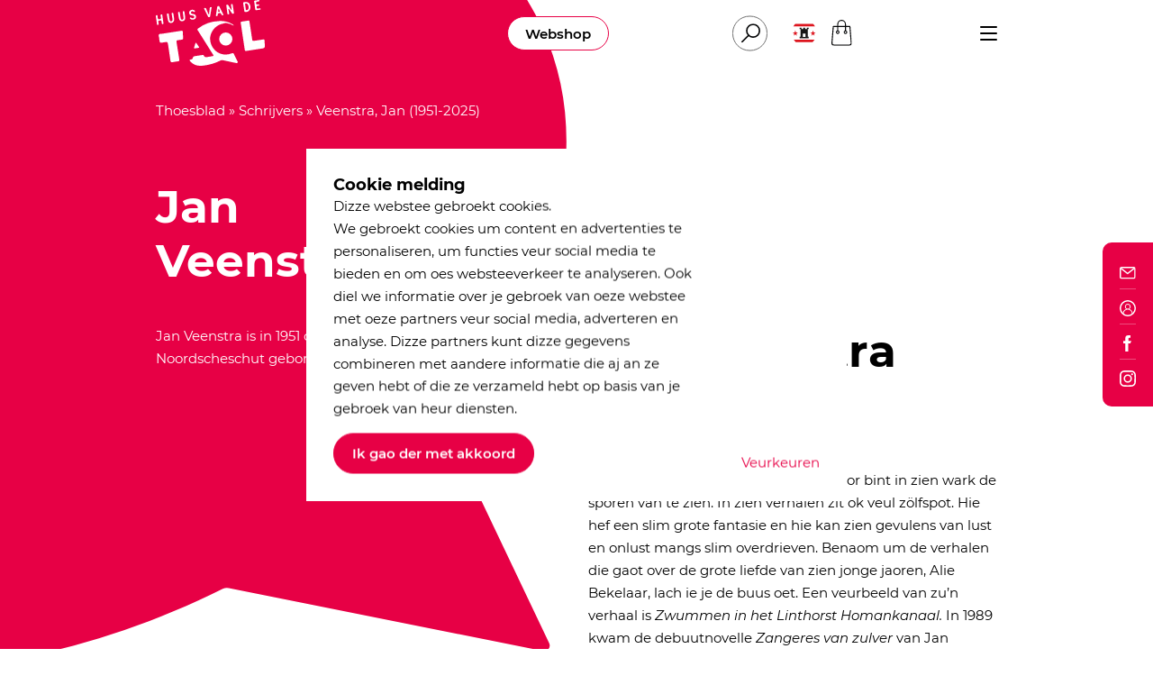

--- FILE ---
content_type: text/html; charset=UTF-8
request_url: https://huusvandetaol.nl/schrievers/veenstra-jan-1951/
body_size: 22888
content:
<!DOCTYPE html>
<html lang="NL">
<head>
    <script>
        function StandOutCookie_getCookie(cname) {
            var name = cname + "=";
            var decodedCookie = decodeURIComponent(document.cookie);
            var ca = decodedCookie.split(';');
            for (var i = 0; i < ca.length; i++) {
                var c = ca[i];
                while (c.charAt(0) == ' ') {
                    c = c.substring(1);
                }
                if (c.indexOf(name) == 0) {
                    return c.substring(name.length, c.length);
                }
            }
            return "";
        }
    </script>

    <script type="text/javascript">
        var standout_cookie = StandOutCookie_getCookie('StandOutCookie_Permissionlevel');
        if (!standout_cookie.length) {
            standout_cookie = 1;
        } else {
            standout_cookie = parseInt(standout_cookie);
        }
        var dataLayer = [{'StandOutCookie_Permissionlevel': standout_cookie}];
        window.dataLayer = dataLayer;
    </script>

    <style>
        body:not(.preload) > div.preloader {
            opacity: 0 !important;
            visibility: hidden !important;
            pointer-events: none;
        }
    </style>

        <meta charset="UTF-8">
    <meta http-equiv="X-UA-Compatible" content="IE=edge">
    <meta name="viewport" content="width=device-width, initial-scale=1">
    <!--
      ____  _                  _  ___        _     ____           _
     / ___|| |_ __ _ _ __   __| |/ _ \ _   _| |_  |  _ \ ___  ___| | __ _ _ __ ___   ___
     \___ \| __/ _` | '_ \ / _` | | | | | | | __| | |_) / _ \/ __| |/ _` | '_ ` _ \ / _ \
      ___) | || (_| | | | | (_| | |_| | |_| | |_  |  _ <  __/ (__| | (_| | | | | | |  __/
     |____/ \__\__,_|_| |_|\__,_|\___/ \__,_|\__| |_| \_\___|\___|_|\__,_|_| |_| |_|\___|

     https://www.standoutreclame.nl

     Kruisstraat 6
     7731CR Ommen

    -->

    <title>Veenstra, Jan (1951-2025) - Huus van de Taol</title>

    <meta name="theme-color" content="#ffffff">
    <meta name='robots' content='index, follow, max-image-preview:large, max-snippet:-1, max-video-preview:-1' />

	<!-- This site is optimized with the Yoast SEO plugin v26.6 - https://yoast.com/wordpress/plugins/seo/ -->
	<link rel="canonical" href="https://huusvandetaol.nl/schrievers/veenstra-jan-1951/" />
	<meta property="og:locale" content="nl_NL" />
	<meta property="og:type" content="article" />
	<meta property="og:title" content="Veenstra, Jan (1951-2025) - Huus van de Taol" />
	<meta property="og:url" content="https://huusvandetaol.nl/schrievers/veenstra-jan-1951/" />
	<meta property="og:site_name" content="Huus van de Taol" />
	<meta property="article:publisher" content="https://www.facebook.com/huusvandetaol/" />
	<meta property="article:modified_time" content="2025-11-25T14:57:36+00:00" />
	<meta name="twitter:card" content="summary_large_image" />
	<meta name="twitter:site" content="@HuusvandeTaol" />
	<meta name="twitter:label1" content="Est. reading time" />
	<meta name="twitter:data1" content="11 minuut" />
	<script type="application/ld+json" class="yoast-schema-graph">{"@context":"https://schema.org","@graph":[{"@type":"WebPage","@id":"https://huusvandetaol.nl/schrievers/veenstra-jan-1951/","url":"https://huusvandetaol.nl/schrievers/veenstra-jan-1951/","name":"Veenstra, Jan (1951-2025) - Huus van de Taol","isPartOf":{"@id":"https://huusvandetaol.nl/#website"},"datePublished":"2020-10-27T11:28:47+00:00","dateModified":"2025-11-25T14:57:36+00:00","breadcrumb":{"@id":"https://huusvandetaol.nl/schrievers/veenstra-jan-1951/#breadcrumb"},"inLanguage":"nl-NL","potentialAction":[{"@type":"ReadAction","target":["https://huusvandetaol.nl/schrievers/veenstra-jan-1951/"]}]},{"@type":"BreadcrumbList","@id":"https://huusvandetaol.nl/schrievers/veenstra-jan-1951/#breadcrumb","itemListElement":[{"@type":"ListItem","position":1,"name":"Thoesblad","item":"https://huusvandetaol.nl/"},{"@type":"ListItem","position":2,"name":"Schrijvers","item":"https://huusvandetaol.nl/schrievers/"},{"@type":"ListItem","position":3,"name":"Veenstra, Jan (1951-2025)"}]},{"@type":"WebSite","@id":"https://huusvandetaol.nl/#website","url":"https://huusvandetaol.nl/","name":"Huus van de Taol","description":"Wies met Drents","publisher":{"@id":"https://huusvandetaol.nl/#organization"},"potentialAction":[{"@type":"SearchAction","target":{"@type":"EntryPoint","urlTemplate":"https://huusvandetaol.nl/?s={search_term_string}"},"query-input":{"@type":"PropertyValueSpecification","valueRequired":true,"valueName":"search_term_string"}}],"inLanguage":"nl-NL"},{"@type":"Organization","@id":"https://huusvandetaol.nl/#organization","name":"Huus van de Taol","url":"https://huusvandetaol.nl/","logo":{"@type":"ImageObject","inLanguage":"nl-NL","@id":"https://huusvandetaol.nl/#/schema/logo/image/","url":"https://huusvandetaol.nl/wp-content/uploads/downloads/logo.png","contentUrl":"https://huusvandetaol.nl/wp-content/uploads/downloads/logo.png","width":1146,"height":693,"caption":"Huus van de Taol"},"image":{"@id":"https://huusvandetaol.nl/#/schema/logo/image/"},"sameAs":["https://www.facebook.com/huusvandetaol/","https://x.com/HuusvandeTaol","https://www.instagram.com/huusvandetaol/"]}]}</script>
	<!-- / Yoast SEO plugin. -->


<link rel="alternate" title="oEmbed (JSON)" type="application/json+oembed" href="https://huusvandetaol.nl/wp-json/oembed/1.0/embed?url=https%3A%2F%2Fhuusvandetaol.nl%2Fschrievers%2Fveenstra-jan-1951%2F" />
<link rel="alternate" title="oEmbed (XML)" type="text/xml+oembed" href="https://huusvandetaol.nl/wp-json/oembed/1.0/embed?url=https%3A%2F%2Fhuusvandetaol.nl%2Fschrievers%2Fveenstra-jan-1951%2F&#038;format=xml" />
<style id='wp-img-auto-sizes-contain-inline-css' type='text/css'>
img:is([sizes=auto i],[sizes^="auto," i]){contain-intrinsic-size:3000px 1500px}
/*# sourceURL=wp-img-auto-sizes-contain-inline-css */
</style>
<link rel='stylesheet' id='admin-ums-css' href='https://huusvandetaol.nl/wp-content/themes/taol/includes/admin/UMS/assets/admin.css?ver=1.5' type='text/css' media='' />
<style id='classic-theme-styles-inline-css' type='text/css'>
/*! This file is auto-generated */
.wp-block-button__link{color:#fff;background-color:#32373c;border-radius:9999px;box-shadow:none;text-decoration:none;padding:calc(.667em + 2px) calc(1.333em + 2px);font-size:1.125em}.wp-block-file__button{background:#32373c;color:#fff;text-decoration:none}
/*# sourceURL=/wp-includes/css/classic-themes.min.css */
</style>
<style id='woocommerce-inline-inline-css' type='text/css'>
.woocommerce form .form-row .required { visibility: visible; }
/*# sourceURL=woocommerce-inline-inline-css */
</style>
<link rel='stylesheet' id='dflip-style-css' href='https://huusvandetaol.nl/wp-content/plugins/3d-flipbook-dflip-lite/assets/css/dflip.min.css?ver=2.4.20' type='text/css' media='all' />
<link rel='stylesheet' id='mollie-applepaydirect-css' href='https://huusvandetaol.nl/wp-content/plugins/mollie-payments-for-woocommerce/public/css/mollie-applepaydirect.min.css?ver=1766503502' type='text/css' media='screen' />
<script type="text/javascript" id="wpml-cookie-js-extra">
/* <![CDATA[ */
var wpml_cookies = {"wp-wpml_current_language":{"value":"dr","expires":1,"path":"/"}};
var wpml_cookies = {"wp-wpml_current_language":{"value":"dr","expires":1,"path":"/"}};
//# sourceURL=wpml-cookie-js-extra
/* ]]> */
</script>
<script type="text/javascript" src="https://huusvandetaol.nl/wp-content/plugins/sitepress-multilingual-cms/res/js/cookies/language-cookie.js?ver=486900" id="wpml-cookie-js" defer="defer" data-wp-strategy="defer"></script>
<script type="text/javascript" src="https://huusvandetaol.nl/wp-includes/js/jquery/jquery.min.js?ver=3.7.1" id="jquery-core-js"></script>
<script type="text/javascript" src="https://huusvandetaol.nl/wp-includes/js/jquery/jquery-migrate.min.js?ver=3.4.1" id="jquery-migrate-js"></script>
<script type="text/javascript" src="https://huusvandetaol.nl/wp-content/plugins/woocommerce/assets/js/jquery-blockui/jquery.blockUI.min.js?ver=2.7.0-wc.10.4.3" id="wc-jquery-blockui-js" defer="defer" data-wp-strategy="defer"></script>
<script type="text/javascript" id="wc-add-to-cart-js-extra">
/* <![CDATA[ */
var wc_add_to_cart_params = {"ajax_url":"/wp-admin/admin-ajax.php","wc_ajax_url":"/?wc-ajax=%%endpoint%%","i18n_view_cart":"Winkelmaandtie bekieken","cart_url":"https://huusvandetaol.nl/winkelmandtie/","is_cart":"","cart_redirect_after_add":"no"};
//# sourceURL=wc-add-to-cart-js-extra
/* ]]> */
</script>
<script type="text/javascript" src="https://huusvandetaol.nl/wp-content/plugins/woocommerce/assets/js/frontend/add-to-cart.min.js?ver=10.4.3" id="wc-add-to-cart-js" defer="defer" data-wp-strategy="defer"></script>
<script type="text/javascript" src="https://huusvandetaol.nl/wp-content/plugins/woocommerce/assets/js/js-cookie/js.cookie.min.js?ver=2.1.4-wc.10.4.3" id="wc-js-cookie-js" defer="defer" data-wp-strategy="defer"></script>
<script type="text/javascript" id="woocommerce-js-extra">
/* <![CDATA[ */
var woocommerce_params = {"ajax_url":"/wp-admin/admin-ajax.php","wc_ajax_url":"/?wc-ajax=%%endpoint%%","i18n_password_show":"Show password","i18n_password_hide":"Hide password"};
//# sourceURL=woocommerce-js-extra
/* ]]> */
</script>
<script type="text/javascript" src="https://huusvandetaol.nl/wp-content/plugins/woocommerce/assets/js/frontend/woocommerce.min.js?ver=10.4.3" id="woocommerce-js" defer="defer" data-wp-strategy="defer"></script>
<link rel="https://api.w.org/" href="https://huusvandetaol.nl/wp-json/" /><link rel="EditURI" type="application/rsd+xml" title="RSD" href="https://huusvandetaol.nl/xmlrpc.php?rsd" />
<meta name="generator" content="WordPress 6.9" />
<meta name="generator" content="WooCommerce 10.4.3" />
<link rel='shortlink' href='https://huusvandetaol.nl/?p=13740' />
<meta name="generator" content="WPML ver:4.8.6 stt:65,37;" />
<script type="text/javascript">
    function standoutGetCookie(cname) {
        var name = cname + "=";
        var decodedCookie = decodeURIComponent(document.cookie);
        var ca = decodedCookie.split(';');
        for (var i = 0; i < ca.length; i++) {
            var c = ca[i];
            while (c.charAt(0) == ' ') {
                c = c.substring(1);
            }
            if (c.indexOf(name) == 0) {
                return c.substring(name.length, c.length);
            }
        }
        return "";
    }

    function standoutSetCookie(cname, cvalue, exdays) {
        var d = new Date();
        d.setTime(d.getTime() + (exdays * 24 * 60 * 60 * 1000));
        var expires = "expires=" + d.toUTCString();
        document.cookie = cname + "=" + cvalue + ";" + expires + ";path=/";
    }

    var standout_cookie = standoutGetCookie('StandOutCookie_Permissionlevel');
    if (!standout_cookie.length) {
        standout_cookie = 1;
    } else {
        standout_cookie = parseInt(standout_cookie);
    }
    var dataLayer = [{'StandOutCookie_Permissionlevel': standout_cookie}];
    window.dataLayer = dataLayer;

</script>	<noscript><style>.woocommerce-product-gallery{ opacity: 1 !important; }</style></noscript>
	<link rel="icon" href="https://huusvandetaol.nl/wp-content/uploads/2020/03/favicon.ico" sizes="32x32" />
<link rel="icon" href="https://huusvandetaol.nl/wp-content/uploads/2020/03/favicon.ico" sizes="192x192" />
<link rel="apple-touch-icon" href="https://huusvandetaol.nl/wp-content/uploads/2020/03/favicon.ico" />
<meta name="msapplication-TileImage" content="https://huusvandetaol.nl/wp-content/uploads/2020/03/favicon.ico" />


    <!-- Google Tag Manager -->
    <script>(function(w,d,s,l,i){w[l]=w[l]||[];w[l].push({'gtm.start':
                new Date().getTime(),event:'gtm.js'});var f=d.getElementsByTagName(s)[0],
            j=d.createElement(s),dl=l!='dataLayer'?'&l='+l:'';j.async=true;j.src=
            'https://www.googletagmanager.com/gtm.js?id='+i+dl;f.parentNode.insertBefore(j,f);
        })(window,document,'script','dataLayer','GTM-M5T35RG');</script>
    <!-- End Google Tag Manager -->


    <script async="" src="//www.google-analytics.com/analytics.js"></script>
    <script>
        if(standout_cookie > 2) {
            (function (i, s, o, g, r, a, m) {
                i['GoogleAnalyticsObject'] = r;
                i[r] = i[r] || function () {
                    (i[r].q = i[r].q || []).push(arguments)
                }, i[r].l = 1 * new Date();
                a = s.createElement(o),
                    m = s.getElementsByTagName(o)[0];
                a.async = 1;
                a.src = g;
                m.parentNode.insertBefore(a, m)
            })(window, document, 'script', '//www.google-analytics.com/analytics.js', 'ga');

            ga('create', 'UA-58259288-1', 'auto');
            ga('send', 'pageview');
        }
    </script>

<link rel='stylesheet' id='wc-blocks-style-css' href='https://huusvandetaol.nl/wp-content/plugins/woocommerce/assets/client/blocks/wc-blocks.css?ver=wc-10.4.3' type='text/css' media='all' />
<style id='global-styles-inline-css' type='text/css'>
:root{--wp--preset--aspect-ratio--square: 1;--wp--preset--aspect-ratio--4-3: 4/3;--wp--preset--aspect-ratio--3-4: 3/4;--wp--preset--aspect-ratio--3-2: 3/2;--wp--preset--aspect-ratio--2-3: 2/3;--wp--preset--aspect-ratio--16-9: 16/9;--wp--preset--aspect-ratio--9-16: 9/16;--wp--preset--color--black: #000000;--wp--preset--color--cyan-bluish-gray: #abb8c3;--wp--preset--color--white: #ffffff;--wp--preset--color--pale-pink: #f78da7;--wp--preset--color--vivid-red: #cf2e2e;--wp--preset--color--luminous-vivid-orange: #ff6900;--wp--preset--color--luminous-vivid-amber: #fcb900;--wp--preset--color--light-green-cyan: #7bdcb5;--wp--preset--color--vivid-green-cyan: #00d084;--wp--preset--color--pale-cyan-blue: #8ed1fc;--wp--preset--color--vivid-cyan-blue: #0693e3;--wp--preset--color--vivid-purple: #9b51e0;--wp--preset--gradient--vivid-cyan-blue-to-vivid-purple: linear-gradient(135deg,rgb(6,147,227) 0%,rgb(155,81,224) 100%);--wp--preset--gradient--light-green-cyan-to-vivid-green-cyan: linear-gradient(135deg,rgb(122,220,180) 0%,rgb(0,208,130) 100%);--wp--preset--gradient--luminous-vivid-amber-to-luminous-vivid-orange: linear-gradient(135deg,rgb(252,185,0) 0%,rgb(255,105,0) 100%);--wp--preset--gradient--luminous-vivid-orange-to-vivid-red: linear-gradient(135deg,rgb(255,105,0) 0%,rgb(207,46,46) 100%);--wp--preset--gradient--very-light-gray-to-cyan-bluish-gray: linear-gradient(135deg,rgb(238,238,238) 0%,rgb(169,184,195) 100%);--wp--preset--gradient--cool-to-warm-spectrum: linear-gradient(135deg,rgb(74,234,220) 0%,rgb(151,120,209) 20%,rgb(207,42,186) 40%,rgb(238,44,130) 60%,rgb(251,105,98) 80%,rgb(254,248,76) 100%);--wp--preset--gradient--blush-light-purple: linear-gradient(135deg,rgb(255,206,236) 0%,rgb(152,150,240) 100%);--wp--preset--gradient--blush-bordeaux: linear-gradient(135deg,rgb(254,205,165) 0%,rgb(254,45,45) 50%,rgb(107,0,62) 100%);--wp--preset--gradient--luminous-dusk: linear-gradient(135deg,rgb(255,203,112) 0%,rgb(199,81,192) 50%,rgb(65,88,208) 100%);--wp--preset--gradient--pale-ocean: linear-gradient(135deg,rgb(255,245,203) 0%,rgb(182,227,212) 50%,rgb(51,167,181) 100%);--wp--preset--gradient--electric-grass: linear-gradient(135deg,rgb(202,248,128) 0%,rgb(113,206,126) 100%);--wp--preset--gradient--midnight: linear-gradient(135deg,rgb(2,3,129) 0%,rgb(40,116,252) 100%);--wp--preset--font-size--small: 13px;--wp--preset--font-size--medium: 20px;--wp--preset--font-size--large: 36px;--wp--preset--font-size--x-large: 42px;--wp--preset--spacing--20: 0.44rem;--wp--preset--spacing--30: 0.67rem;--wp--preset--spacing--40: 1rem;--wp--preset--spacing--50: 1.5rem;--wp--preset--spacing--60: 2.25rem;--wp--preset--spacing--70: 3.38rem;--wp--preset--spacing--80: 5.06rem;--wp--preset--shadow--natural: 6px 6px 9px rgba(0, 0, 0, 0.2);--wp--preset--shadow--deep: 12px 12px 50px rgba(0, 0, 0, 0.4);--wp--preset--shadow--sharp: 6px 6px 0px rgba(0, 0, 0, 0.2);--wp--preset--shadow--outlined: 6px 6px 0px -3px rgb(255, 255, 255), 6px 6px rgb(0, 0, 0);--wp--preset--shadow--crisp: 6px 6px 0px rgb(0, 0, 0);}:where(.is-layout-flex){gap: 0.5em;}:where(.is-layout-grid){gap: 0.5em;}body .is-layout-flex{display: flex;}.is-layout-flex{flex-wrap: wrap;align-items: center;}.is-layout-flex > :is(*, div){margin: 0;}body .is-layout-grid{display: grid;}.is-layout-grid > :is(*, div){margin: 0;}:where(.wp-block-columns.is-layout-flex){gap: 2em;}:where(.wp-block-columns.is-layout-grid){gap: 2em;}:where(.wp-block-post-template.is-layout-flex){gap: 1.25em;}:where(.wp-block-post-template.is-layout-grid){gap: 1.25em;}.has-black-color{color: var(--wp--preset--color--black) !important;}.has-cyan-bluish-gray-color{color: var(--wp--preset--color--cyan-bluish-gray) !important;}.has-white-color{color: var(--wp--preset--color--white) !important;}.has-pale-pink-color{color: var(--wp--preset--color--pale-pink) !important;}.has-vivid-red-color{color: var(--wp--preset--color--vivid-red) !important;}.has-luminous-vivid-orange-color{color: var(--wp--preset--color--luminous-vivid-orange) !important;}.has-luminous-vivid-amber-color{color: var(--wp--preset--color--luminous-vivid-amber) !important;}.has-light-green-cyan-color{color: var(--wp--preset--color--light-green-cyan) !important;}.has-vivid-green-cyan-color{color: var(--wp--preset--color--vivid-green-cyan) !important;}.has-pale-cyan-blue-color{color: var(--wp--preset--color--pale-cyan-blue) !important;}.has-vivid-cyan-blue-color{color: var(--wp--preset--color--vivid-cyan-blue) !important;}.has-vivid-purple-color{color: var(--wp--preset--color--vivid-purple) !important;}.has-black-background-color{background-color: var(--wp--preset--color--black) !important;}.has-cyan-bluish-gray-background-color{background-color: var(--wp--preset--color--cyan-bluish-gray) !important;}.has-white-background-color{background-color: var(--wp--preset--color--white) !important;}.has-pale-pink-background-color{background-color: var(--wp--preset--color--pale-pink) !important;}.has-vivid-red-background-color{background-color: var(--wp--preset--color--vivid-red) !important;}.has-luminous-vivid-orange-background-color{background-color: var(--wp--preset--color--luminous-vivid-orange) !important;}.has-luminous-vivid-amber-background-color{background-color: var(--wp--preset--color--luminous-vivid-amber) !important;}.has-light-green-cyan-background-color{background-color: var(--wp--preset--color--light-green-cyan) !important;}.has-vivid-green-cyan-background-color{background-color: var(--wp--preset--color--vivid-green-cyan) !important;}.has-pale-cyan-blue-background-color{background-color: var(--wp--preset--color--pale-cyan-blue) !important;}.has-vivid-cyan-blue-background-color{background-color: var(--wp--preset--color--vivid-cyan-blue) !important;}.has-vivid-purple-background-color{background-color: var(--wp--preset--color--vivid-purple) !important;}.has-black-border-color{border-color: var(--wp--preset--color--black) !important;}.has-cyan-bluish-gray-border-color{border-color: var(--wp--preset--color--cyan-bluish-gray) !important;}.has-white-border-color{border-color: var(--wp--preset--color--white) !important;}.has-pale-pink-border-color{border-color: var(--wp--preset--color--pale-pink) !important;}.has-vivid-red-border-color{border-color: var(--wp--preset--color--vivid-red) !important;}.has-luminous-vivid-orange-border-color{border-color: var(--wp--preset--color--luminous-vivid-orange) !important;}.has-luminous-vivid-amber-border-color{border-color: var(--wp--preset--color--luminous-vivid-amber) !important;}.has-light-green-cyan-border-color{border-color: var(--wp--preset--color--light-green-cyan) !important;}.has-vivid-green-cyan-border-color{border-color: var(--wp--preset--color--vivid-green-cyan) !important;}.has-pale-cyan-blue-border-color{border-color: var(--wp--preset--color--pale-cyan-blue) !important;}.has-vivid-cyan-blue-border-color{border-color: var(--wp--preset--color--vivid-cyan-blue) !important;}.has-vivid-purple-border-color{border-color: var(--wp--preset--color--vivid-purple) !important;}.has-vivid-cyan-blue-to-vivid-purple-gradient-background{background: var(--wp--preset--gradient--vivid-cyan-blue-to-vivid-purple) !important;}.has-light-green-cyan-to-vivid-green-cyan-gradient-background{background: var(--wp--preset--gradient--light-green-cyan-to-vivid-green-cyan) !important;}.has-luminous-vivid-amber-to-luminous-vivid-orange-gradient-background{background: var(--wp--preset--gradient--luminous-vivid-amber-to-luminous-vivid-orange) !important;}.has-luminous-vivid-orange-to-vivid-red-gradient-background{background: var(--wp--preset--gradient--luminous-vivid-orange-to-vivid-red) !important;}.has-very-light-gray-to-cyan-bluish-gray-gradient-background{background: var(--wp--preset--gradient--very-light-gray-to-cyan-bluish-gray) !important;}.has-cool-to-warm-spectrum-gradient-background{background: var(--wp--preset--gradient--cool-to-warm-spectrum) !important;}.has-blush-light-purple-gradient-background{background: var(--wp--preset--gradient--blush-light-purple) !important;}.has-blush-bordeaux-gradient-background{background: var(--wp--preset--gradient--blush-bordeaux) !important;}.has-luminous-dusk-gradient-background{background: var(--wp--preset--gradient--luminous-dusk) !important;}.has-pale-ocean-gradient-background{background: var(--wp--preset--gradient--pale-ocean) !important;}.has-electric-grass-gradient-background{background: var(--wp--preset--gradient--electric-grass) !important;}.has-midnight-gradient-background{background: var(--wp--preset--gradient--midnight) !important;}.has-small-font-size{font-size: var(--wp--preset--font-size--small) !important;}.has-medium-font-size{font-size: var(--wp--preset--font-size--medium) !important;}.has-large-font-size{font-size: var(--wp--preset--font-size--large) !important;}.has-x-large-font-size{font-size: var(--wp--preset--font-size--x-large) !important;}
/*# sourceURL=global-styles-inline-css */
</style>
<link rel='stylesheet' id='theme.style.min-css' href='https://huusvandetaol.nl/wp-content/themes/taol/dist/css.css?ver=1.3' type='text/css' media='' />
</head>
<body class="wp-singular writer-template-default single single-writer postid-13740 wp-theme-taol preload theme-taol woocommerce-no-js" id="top">

<!-- Google Tag Manager (noscript) -->
<noscript><iframe src="https://www.googletagmanager.com/ns.html?id=GTM-M5T35RG"
                  height="0" width="0" style="display:none;visibility:hidden"></iframe></noscript>
<!-- End Google Tag Manager (noscript) -->


<div class="preloader" style="position: absolute;
			top: 0;
			left: 0;
			width: 100%;
			height: 100%;
			background-color: #FFF;
			opacity: 1;
			visibility: visible;
			transition: opacity .3s, visibility .3s;
			z-index: 9999;"></div>

<div class="overflow_wrapper">

    <div id="mobile-navigation" class="menu-wrapper mobile">

	<div class="container">
		<div class="row">
			<div class="col-4">
				<a class="pl-0 logo_link" href="https://huusvandetaol.nl">
					<svg xmlns="http://www.w3.org/2000/svg" width="120.99" height="73.083" viewBox="0 0 120.99 73.083">
  <g id="Group_100" data-name="Group 100" transform="translate(-1613.744 779.333)">
    <path id="Path_8" data-name="Path 8" d="M1768.006-677.1c-.542-1.209-1.125-1.322-2.274-.83a17.525,17.525,0,0,1-9.87,1.13c-10.8-1.7-17.418-14.094-12.758-24.024a18.3,18.3,0,0,1,9.451-9.149.544.544,0,0,0,.659-.28l.066-.026a1.324,1.324,0,0,0,1.087-.307l.168.012.149-.081a1.1,1.1,0,0,0,1.079-.293l.344-.055a7.686,7.686,0,0,1,5.692,0l.347.052c.4-.034.8-.086,1.077.3l.138.082.16-.012,4.556,2.121c-1.128-1.562-2.2-2.413-3.746-2.586-.194-.695-.855-.728-1.373-.961a24.574,24.574,0,0,0-11.465-1.719,39.963,39.963,0,0,0-23.181,8.151c-.688.53-1.245.907-.563,1.959,3.074,4.745,6.058,9.549,9.065,14.337,2.7,4.293,5.352,8.609,8.083,12.879.74,1.157.45,1.511-.808,1.675-1.931.253-3.846.629-5.768.952-1.471.248-2.818.267-3.583-1.4a1.634,1.634,0,0,0-1.943-.859c-2.8.456-5.595.9-8.4,1.286a1.97,1.97,0,0,0-1.94,1.737,2,2,0,0,1-1.81,1.853c-2.379.558-2.375.581-.756,2.511.19.226.405.43.613.641,4,4.053,9.059,4.307,14.209,3.674a56.689,56.689,0,0,0,18.7-5.736,3.039,3.039,0,0,1,2.194-.238c4.9,1.094,9.815,2.079,14.717,3.147a1.563,1.563,0,0,0,1.732-.449c.6-.658.042-1.074-.193-1.56C1770.572-671.8,1769.21-674.414,1768.006-677.1Z" transform="translate(-67.58 -42.194)" fill="#e70045"/>
    <path id="Path_9" data-name="Path 9" d="M1649.322-682.021c0-1.406-.527-1.685-1.843-1.474-6.937,1.11-13.888,2.139-20.831,3.214-1.324.2-3.032-.125-3.857.841-.886,1.036.125,2.574.25,3.9.038.411.037.827.088,1.237.565,4.489.567,4.489,5.061,3.66,4.293-.792,4.258-.787,4.876,3.521.8,5.6,1.7,11.188,2.487,16.792.207,1.486.783,2.036,2.305,1.723a47.3,47.3,0,0,1,5.941-.935c1.633-.123,1.775-.914,1.563-2.227-1.042-6.458-2.026-12.926-3.078-19.382-.2-1.232.242-1.745,1.426-1.874,1.348-.148,2.681-.429,4.029-.563,1.526-.151,2.311-.793,1.878-2.269C1649.5-678.012,1649.322-680.016,1649.322-682.021Z" transform="translate(-5.59 -61.637)" fill="#e70045"/>
    <path id="Path_10" data-name="Path 10" d="M1904.742-688.331c-.117-1.531-.3-3.06-.328-4.591-.018-1.2-.446-1.532-1.627-1.336-3.318.55-6.655.988-9.979,1.507-1.246.195-1.886,0-2.1-1.506-.924-6.6-2.028-13.169-3.011-19.758-.143-.957-.452-1.39-1.448-1.225-2.329.384-4.658.774-6.995,1.1-1.091.153-1.546.519-1.264,1.734.371,1.6.527,3.256.772,4.888q1.843,12.327,3.68,24.655c.161,1.083.668,1.511,1.816,1.328,5.658-.9,11.329-1.721,16.985-2.635C1904.752-684.736,1904.743-684.789,1904.742-688.331Z" transform="translate(-170.008 -41.226)" fill="#e70045"/>
    <path id="Path_11" data-name="Path 11" d="M1811.087-670.931a7.331,7.331,0,0,0,7.266,7.358,7.448,7.448,0,0,0,7.406-7.259,7.389,7.389,0,0,0-7.307-7.317A7.251,7.251,0,0,0,1811.087-670.931Z" transform="translate(-127.002 -65.118)" fill="#e70045"/>
    <path id="Path_12" data-name="Path 12" d="M1834.462-756.168c.1.765.49,1.007,1.211.874.644-.119.972-.454.74-1.112-.412-1.17-.131-2.485-.787-3.6a.733.733,0,0,1,.183-1.089c.537-.319.718.245.913.525.912,1.3,1.782,2.639,2.655,3.97a1.4,1.4,0,0,0,1.721.505c.57-.145.684-.477.586-1.058-.47-2.79-.886-5.588-1.325-8.382-.1-.656-.177-1.333-1.151-1.157-1.095.2-.8.854-.66,1.6.293,1.546.467,3.113.689,4.672l-.406.108a2.851,2.851,0,0,1-.476-.461c-.953-1.49-1.922-2.972-2.82-4.5a1.28,1.28,0,0,0-1.616-.667c-.874.2-.682.773-.6,1.363C1833.711-761.777,1834.1-758.974,1834.462-756.168Z" transform="translate(-141.262 -8.113)" fill="#e70045"/>
    <path id="Path_13" data-name="Path 13" d="M1887.012-762.754a.759.759,0,0,0,.679.694,5.017,5.017,0,0,0,6.012-4.915c-.011-4.686-2.457-6.749-6.985-5.925-.646.118-1.19.23-1.068,1.056Q1886.325-767.3,1887.012-762.754Zm1.168-8.594a2.013,2.013,0,0,1,2.284.506c1.048,1.114,1.176,2.527,1.3,4.006a3.472,3.472,0,0,1-.56,1.942,2.006,2.006,0,0,1-1.849.847c-.9-.124-.754-.938-.846-1.538-.216-1.4-.394-2.8-.563-4.207C1887.88-770.332,1887.414-771.055,1888.181-771.348Z" transform="translate(-174.977 -4.026)" fill="#e70045"/>
    <path id="Path_14" data-name="Path 14" d="M1616.853-723.758a14.527,14.527,0,0,0-.3-2.1c-.3-1.016-.1-1.462,1.047-1.649,2.234-.364,2.257-.419,2.581,1.811.068.467.1.939.165,1.406.1.713.576.785,1.174.7s.77-.419.687-.99c-.431-2.974-.841-5.951-1.272-8.925a.807.807,0,0,0-1.122-.76c-.629.14-.925.411-.786,1.1.175.865.205,1.765.443,2.609.251.893-.161,1.129-.9,1.325-2.28.6-2.494.482-2.794-1.844-.06-.468-.056-.948-.154-1.407-.1-.484-.085-1.13-.887-1.037-.71.082-1.072.443-.971,1.195q.619,4.373,1.236,8.748a.837.837,0,0,0,1.111.8A.783.783,0,0,0,1616.853-723.758Z" transform="translate(0 -28.981)" fill="#e70045"/>
    <path id="Path_15" data-name="Path 15" d="M1649.526-730.845a3.176,3.176,0,0,0,3.859,2.542c1.966-.369,2.909-1.593,2.921-4.25-.245-1.7-.546-3.856-.872-6.006-.085-.56-.311-1.047-1.031-.914a.953.953,0,0,0-.863,1.26c.077.4.121.815.188,1.221.254,1.567.546,3.128.757,4.7.135,1.012-.121,1.957-1.239,2.236-1.157.289-1.746-.414-1.986-1.474-.129-.571-.294-1.137-.38-1.714-.223-1.512-.421-3.027-.608-4.544-.078-.632-.385-1-1.035-.918-.536.064-1.125.2-1,.941C1648.634-735.45,1648.919-733.1,1649.526-730.845Z" transform="translate(-22.188 -25.638)" fill="#e70045"/>
    <path id="Path_16" data-name="Path 16" d="M1690.076-743.441c-.093-.719-.266-1.287-1.18-1.159-1.026.144-.753.847-.665,1.483.266,1.927.527,3.855.8,5.891-.028.87-.094,1.907-1.286,2.11-1.275.218-1.793-.679-1.982-1.769q-.513-2.962-.956-5.937c-.1-.647-.2-1.189-1.07-.992-.732.167-.91.611-.792,1.3.344,2.034.575,4.091,1.007,6.106.485,2.26,2.066,3.325,4.1,2.959,1.987-.357,3.076-1.942,2.812-4.2C1690.641-739.583,1690.328-741.508,1690.076-743.441Z" transform="translate(-44.517 -22.341)" fill="#e70045"/>
    <path id="Path_17" data-name="Path 17" d="M1720.468-742.593c.234.018.465.082.7.108a2.046,2.046,0,0,1,1.935,1.3,1.106,1.106,0,0,1-.417,1.258,2.236,2.236,0,0,1-2.491.2,2.181,2.181,0,0,1-.6-.366c-.429-.39-.876-.437-1.2.047a.871.871,0,0,0,.341,1.341,4.364,4.364,0,0,0,2.626.9c2.083-.02,3.63-1.277,3.715-3.017.092-1.9-1.027-3.015-3.333-3.332a6.074,6.074,0,0,1-1.192-.274c-.724-.256-1.3-.733-1.108-1.56a1.489,1.489,0,0,1,1.781-1.093,1.963,1.963,0,0,1,1.285.51c.52.508.833.052,1.157-.276.5-.505.142-.847-.255-1.146a3.9,3.9,0,0,0-4.333-.324,2.784,2.784,0,0,0-1.656,3.047A3.019,3.019,0,0,0,1720.468-742.593Z" transform="translate(-66.695 -19.638)" fill="#e70045"/>
    <path id="Path_18" data-name="Path 18" d="M1802.069-749.542a1.222,1.222,0,0,0,.744-1.444c-.11-1.147.488-1.45,1.48-1.731,1.612-.456,2.306.345,2.744,1.637.337.995,1.06.779,1.731.591.456-.128.346-.477.162-.847-1.406-2.838-2.789-5.687-4.181-8.532a1.2,1.2,0,0,0-1.4-.78,1.22,1.22,0,0,0-1.075,1.2q-.717,4.529-1.428,9.058C1800.666-749.281,1801.2-749.215,1802.069-749.542Zm1.356-5.313c.052-.858.109-1.716.182-2.878,1.031.879,1,1.845,1.415,2.586.454.8-.321.824-.765.984C1803.63-753.938,1803.388-754.252,1803.424-754.855Z" transform="translate(-120.388 -12.009)" fill="#e70045"/>
    <path id="Path_19" data-name="Path 19" d="M1768.192-746.948c.253.509.474,1.137,1.276.949.956.092,1.159-.522,1.282-1.3.439-2.786.933-5.564,1.36-8.351.083-.542.723-1.437-.333-1.564-.815-.1-1.513.347-1.574,1.466-.091,1.7-.352,3.4-.6,5.085-.066.457.313,1.246-.442,1.3-.637.049-.617-.746-.814-1.212-.682-1.621-1.384-3.236-2.03-4.873-.386-.98-1.11-.987-1.875-.684-.975.386-.219,1.028-.032,1.428C1765.629-752.1,1766.911-749.522,1768.192-746.948Z" transform="translate(-96.672 -14.226)" fill="#e70045"/>
    <path id="Path_20" data-name="Path 20" d="M1921.077-768.9c.086.663.4.96,1.043.88q2.1-.26,4.2-.564a.661.661,0,0,0,.6-.89.7.7,0,0,0-.864-.654c-.408.056-.813.138-1.218.209-1.853.324-2.209.01-2.244-1.835-.028-1.495,1.193-.953,1.911-1.2.438-.151,1-.106.932-.784-.059-.575-.445-.782-1-.713-.233.029-.471.027-.707.042-.812.051-1.615.306-1.709-1.054-.08-1.152-.052-1.968,1.332-2.07.47-.035.94-.085,1.4-.165.586-.1,1.033-.386.853-1.068-.149-.569-.6-.632-1.126-.529a24.118,24.118,0,0,1-3.3.548c-1.2.062-1.661.462-1.251,1.445C1920.33-774.368,1920.721-771.635,1921.077-768.9Z" transform="translate(-196.951)" fill="#e70045"/>
    <path id="Path_21" data-name="Path 21" d="M1734.269-645.136c-.448,1.455-.9,2.908-1.348,4.365-.269.884.131,1.206.713,1.153,1.543-.263,2.822-.46,4.092-.708.715-.14.82-.609.437-1.169q-1.344-1.962-2.731-3.893C1734.885-646.147,1734.51-645.916,1734.269-645.136Z" transform="translate(-76.643 -85.902)" fill="#e70045"/>
  </g>
</svg>
				</a>
			</div>
			<div class="col-6 col_middle align-self-center justify-content-center">
				<div class="language_container">
							<div class="language_wrapper">
			<div class="background_"></div>
			<div class="language_current">
				<p>
					<img src="https://huusvandetaol.nl/wp-content/uploads/flags/Group 233.svg"/>
				</p>
			</div>
			<div class="language_select">
				
													<div class="language">
						<a href="https://huusvandetaol.nl/nl/schrievers/veenstra-jan-1951/">
							<img src="https://huusvandetaol.nl/wp-content/uploads/flags/Group 234.svg"/>
						</a>
					</div>
							</div>
		</div>
						</div>
				<div class="search_form_wrapper" data-overlay="false">
					<form action="https://huusvandetaol.nl" method="get">
	<input type="text" placeholder="Waor kuw je met helpen?" name="s" id="search"
	       value=""/>
	<button type="submit" value="Zoeken">Zuken</button>
</form>					<svg xmlns="http://www.w3.org/2000/svg" width="20.539" height="20.584" viewBox="0 0 20.539 20.584">
  <g id="Group_41" data-name="Group 41" transform="translate(-229.105 -574.896)">
    <path id="Path_89" data-name="Path 89" d="M243.074,590.4a7.751,7.751,0,1,1,7.751-7.751A7.76,7.76,0,0,1,243.074,590.4Zm0-13.883a6.132,6.132,0,1,0,6.132,6.132A6.139,6.139,0,0,0,243.074,576.516Z" transform="translate(-1.182)" fill="#040506"/>
    <path id="Path_90" data-name="Path 90" d="M229.915,598.271a.81.81,0,0,1-.573-1.383l7.073-7.073a.81.81,0,0,1,1.145,1.145l-7.073,7.074A.808.808,0,0,1,229.915,598.271Z" transform="translate(0 -2.791)" fill="#040506"/>
  </g>
</svg>
				</div>

                <a class="shopping_cart" href="https://huusvandetaol.nl/winkelmandtie/">
                    <img src="https://huusvandetaol.nl/wp-content/themes/taol/dist/images/icons/shopping-cart.svg"/>

                                    </a>
			</div>
			<div class="col-2 d-flex align-items-center d-lg-none">
				<div class="menu-toggle">
					<span class="icon-bar"></span>
					<span class="icon-bar"></span>
					<span class="icon-bar"></span>
				</div>
			</div>
		</div>
	</div>
<!--	<div class="container">-->
<!--		<div class="search_form_wrapper" data-overlay="false">-->
<!--			--><!--			--><!--		</div>-->
<!--	</div>-->

	<nav class="mt-2">
		<ul id="menu-hoofdmenu" class="menu"><li id="menu-item-3230" class="menu-item menu-item-type-post_type menu-item-object-page menu-item-home menu-item-3230"><a href="https://huusvandetaol.nl/"><div class="tag"></div>Thoesblad</a></li>
<li id="menu-item-3231" class="menu-item menu-item-type-post_type menu-item-object-page menu-item-3231"><a href="https://huusvandetaol.nl/waw-doet/"><div class="tag"></div>Waw doet</a></li>
<li id="menu-item-3232" class="menu-item menu-item-type-post_type menu-item-object-page current_page_parent menu-item-3232"><a href="https://huusvandetaol.nl/neis/"><div class="tag"></div>Neis</a></li>
<li id="menu-item-3233" class="menu-item menu-item-type-post_type menu-item-object-page menu-item-3233"><a href="https://huusvandetaol.nl/agenda/"><div class="tag"></div>Agenda</a></li>
<li id="menu-item-3234" class="menu-item menu-item-type-post_type menu-item-object-page menu-item-3234"><a href="https://huusvandetaol.nl/wel-we-bint/"><div class="tag"></div>Wel we bint</a></li>
<li id="menu-item-3235" class="menu-item menu-item-type-post_type menu-item-object-page menu-item-3235"><a href="https://huusvandetaol.nl/contact/"><div class="tag"></div>Contact</a></li>
</ul>	</nav>

	<div class="background menu-toggle"></div>
</div>

            <div class="social_wrapper overlay">
            <div class="social">
                <script type="text/javascript">var asdfkjl1=[105,110,102,111,64,104,117,117,115,118,97,110,100,101,116,97,111,108,46,110,108]
    var newName='';
    var theme = "https://huusvandetaol.nl/wp-content/themes/taol";
    for (var i=0; i<asdfkjl1.length; i++)
     newName+=String.fromCharCode(asdfkjl1[i])
    document.write('<a href="mailto:'+newName+'"><img src="'+theme+'/dist/images/icons/mail.svg"/></a>')
    </script><br/>
            </div>
            <div class="social">
                <a href="/inloggen-huusvandetaol/">
                    <svg id="Group_19" data-name="Group 19" xmlns="http://www.w3.org/2000/svg" width="18.471" height="18.471" viewBox="0 0 18.471 18.471">
  <g id="Group_18" data-name="Group 18" transform="translate(3.599 4.195)">
    <g id="Group_17" data-name="Group 17">
      <path id="Path_38" data-name="Path 38" d="M415.664,292.123a5.608,5.608,0,0,0-2.142-1.343,3.259,3.259,0,1,0-3.688,0,5.646,5.646,0,0,0-3.792,5.329h.88a4.756,4.756,0,0,1,9.512,0h.88A5.6,5.6,0,0,0,415.664,292.123Zm-3.986-1.651a2.378,2.378,0,1,1,2.377-2.377A2.38,2.38,0,0,1,411.679,290.472Z" transform="translate(-406.042 -284.836)" fill="#fff"/>
    </g>
  </g>
  <path id="Path_39" data-name="Path 39" d="M410.768,298.05A9.236,9.236,0,1,1,420,288.815,9.246,9.246,0,0,1,410.768,298.05Zm0-16.937a7.7,7.7,0,1,0,7.7,7.7A7.71,7.71,0,0,0,410.768,281.114Z" transform="translate(-401.532 -279.579)" fill="#fff"/>
</svg>
                </a>
            </div>
                            <div class="social">
                    <a href="https://www.facebook.com/huusvandetaol/"
                       target="_blank">
                        <svg id="Group_10" data-name="Group 10" xmlns="http://www.w3.org/2000/svg" width="9.182" height="18.364" viewBox="0 0 9.182 18.364">
  <g id="Group_9" data-name="Group 9">
    <path id="Path_32" data-name="Path 32" d="M413.091,323.48v-2.3a1.148,1.148,0,0,1,1.148-1.148h1.148v-2.869h-2.3a3.443,3.443,0,0,0-3.444,3.443v2.87h-2.3v2.869h2.3v9.182h3.444v-9.182h2.3l1.148-2.869Z" transform="translate(-407.352 -317.167)"/>
  </g>
</svg>
                    </a>
                </div>
                                <div class="social">
                    <a href="https://www.instagram.com/huusvandetaol/"
                       target="_blank">
                        <svg id="Group_16" data-name="Group 16" xmlns="http://www.w3.org/2000/svg" width="18.324" height="18.328" viewBox="0 0 18.324 18.328">
  <path id="Path_35" data-name="Path 35" d="M419.9,360.1a6.716,6.716,0,0,0-.426-2.223,4.7,4.7,0,0,0-2.682-2.681,6.736,6.736,0,0,0-2.223-.426c-.982-.046-1.293-.057-3.781-.057s-2.8.01-3.777.053a6.694,6.694,0,0,0-2.223.426,4.693,4.693,0,0,0-2.682,2.681,6.712,6.712,0,0,0-.426,2.223c-.046.981-.057,1.292-.057,3.78s.011,2.8.054,3.777a6.691,6.691,0,0,0,.426,2.223,4.687,4.687,0,0,0,2.681,2.681,6.708,6.708,0,0,0,2.223.426c.977.043,1.289.054,3.777.054s2.8-.011,3.777-.054a6.7,6.7,0,0,0,2.223-.426,4.685,4.685,0,0,0,2.681-2.681,6.729,6.729,0,0,0,.426-2.223c.042-.977.053-1.289.053-3.777S419.944,361.075,419.9,360.1Zm-1.65,7.483a5.039,5.039,0,0,1-.315,1.7,3.041,3.041,0,0,1-1.741,1.74,5.048,5.048,0,0,1-1.7.315c-.966.043-1.256.053-3.7.053s-2.739-.01-3.7-.053a5.034,5.034,0,0,1-1.7-.315,3.022,3.022,0,0,1-1.737-1.737,5.057,5.057,0,0,1-.315-1.7c-.043-.966-.053-1.257-.053-3.7s.01-2.739.053-3.7a5.03,5.03,0,0,1,.315-1.7,2.785,2.785,0,0,1,.688-1.053,2.837,2.837,0,0,1,1.052-.684,5.037,5.037,0,0,1,1.7-.315c.967-.043,1.257-.053,3.7-.053s2.739.01,3.7.053a5.014,5.014,0,0,1,1.7.315,2.815,2.815,0,0,1,1.053.684,2.849,2.849,0,0,1,.684,1.053,5.048,5.048,0,0,1,.315,1.7c.042.966.053,1.256.053,3.7S418.294,366.614,418.252,367.581Z" transform="translate(-401.624 -354.71)"/>
  <path id="Path_36" data-name="Path 36" d="M411.918,360.3A4.708,4.708,0,1,0,416.626,365,4.709,4.709,0,0,0,411.918,360.3Zm0,7.762A3.054,3.054,0,1,1,414.972,365,3.055,3.055,0,0,1,411.918,368.057Z" transform="translate(-402.752 -355.838)"/>
  <path id="Path_37" data-name="Path 37" d="M420.063,359.784a1.1,1.1,0,1,1-1.1-1.1A1.1,1.1,0,0,1,420.063,359.784Z" transform="translate(-404.904 -355.513)"/>
</svg>
                    </a>
                </div>
                        </div>
        
    <header>
        <section class="menu">

    <div class="container">
        <div class="row align-items-center">
            <div class="col-lg-2  col-4 col-sm-7 col_logo">
                <a href="https://huusvandetaol.nl">
                    <svg xmlns="http://www.w3.org/2000/svg" width="120.99" height="73.083" viewBox="0 0 120.99 73.083">
  <g id="Group_117" data-name="Group 117" transform="translate(-1613.744 779.333)">
    <path id="Path_8" data-name="Path 8" d="M1768.006-677.1c-.542-1.209-1.125-1.322-2.274-.83a17.525,17.525,0,0,1-9.87,1.13c-10.8-1.7-17.418-14.094-12.758-24.024a18.3,18.3,0,0,1,9.451-9.149.544.544,0,0,0,.659-.28l.066-.026a1.324,1.324,0,0,0,1.087-.307l.168.012.149-.081a1.1,1.1,0,0,0,1.079-.293l.344-.055a7.686,7.686,0,0,1,5.692,0l.347.052c.4-.034.8-.086,1.077.3l.138.082.16-.012,4.556,2.121c-1.128-1.562-2.2-2.413-3.746-2.586-.194-.695-.855-.728-1.373-.961a24.574,24.574,0,0,0-11.465-1.719,39.963,39.963,0,0,0-23.181,8.151c-.688.53-1.245.907-.563,1.959,3.074,4.745,6.058,9.549,9.065,14.337,2.7,4.293,5.352,8.609,8.083,12.879.74,1.157.45,1.511-.808,1.675-1.931.253-3.846.629-5.768.952-1.471.248-2.818.267-3.583-1.4a1.634,1.634,0,0,0-1.943-.859c-2.8.456-5.595.9-8.4,1.286a1.97,1.97,0,0,0-1.94,1.737,2,2,0,0,1-1.81,1.853c-2.379.558-2.375.581-.756,2.511.19.226.405.43.613.641,4,4.053,9.059,4.307,14.209,3.674a56.689,56.689,0,0,0,18.7-5.736,3.039,3.039,0,0,1,2.194-.238c4.9,1.094,9.815,2.079,14.717,3.147a1.563,1.563,0,0,0,1.732-.449c.6-.658.042-1.074-.193-1.56C1770.572-671.8,1769.21-674.414,1768.006-677.1Z" transform="translate(-67.58 -42.194)" fill="#fff"/>
    <path id="Path_9" data-name="Path 9" d="M1649.322-682.021c0-1.406-.527-1.685-1.843-1.474-6.937,1.11-13.888,2.139-20.831,3.214-1.324.2-3.032-.125-3.857.841-.886,1.036.125,2.574.25,3.9.038.411.037.827.088,1.237.565,4.489.567,4.489,5.061,3.66,4.293-.792,4.258-.787,4.876,3.521.8,5.6,1.7,11.188,2.487,16.792.207,1.486.783,2.036,2.305,1.723a47.3,47.3,0,0,1,5.941-.935c1.633-.123,1.775-.914,1.563-2.227-1.042-6.458-2.026-12.926-3.078-19.382-.2-1.232.242-1.745,1.426-1.874,1.348-.148,2.681-.429,4.029-.563,1.526-.151,2.311-.793,1.878-2.269C1649.5-678.012,1649.322-680.016,1649.322-682.021Z" transform="translate(-5.59 -61.637)" fill="#fff"/>
    <path id="Path_10" data-name="Path 10" d="M1904.742-688.331c-.117-1.531-.3-3.06-.328-4.591-.018-1.2-.446-1.532-1.627-1.336-3.318.55-6.655.988-9.979,1.507-1.246.195-1.886,0-2.1-1.506-.924-6.6-2.028-13.169-3.011-19.758-.143-.957-.452-1.39-1.448-1.225-2.329.384-4.658.774-6.995,1.1-1.091.153-1.546.519-1.264,1.734.371,1.6.527,3.256.772,4.888q1.843,12.327,3.68,24.655c.161,1.083.668,1.511,1.816,1.328,5.658-.9,11.329-1.721,16.985-2.635C1904.752-684.736,1904.743-684.789,1904.742-688.331Z" transform="translate(-170.008 -41.226)" fill="#fff"/>
    <path id="Path_11" data-name="Path 11" d="M1811.087-670.931a7.331,7.331,0,0,0,7.266,7.358,7.448,7.448,0,0,0,7.406-7.259,7.389,7.389,0,0,0-7.307-7.317A7.251,7.251,0,0,0,1811.087-670.931Z" transform="translate(-127.002 -65.118)" fill="#fff"/>
    <path id="Path_12" data-name="Path 12" d="M1834.462-756.168c.1.765.49,1.007,1.211.874.644-.119.972-.454.74-1.112-.412-1.17-.131-2.485-.787-3.6a.733.733,0,0,1,.183-1.089c.537-.319.718.245.913.525.912,1.3,1.782,2.639,2.655,3.97a1.4,1.4,0,0,0,1.721.505c.57-.145.684-.477.586-1.058-.47-2.79-.886-5.588-1.325-8.382-.1-.656-.177-1.333-1.151-1.157-1.095.2-.8.854-.66,1.6.293,1.546.467,3.113.689,4.672l-.406.108a2.851,2.851,0,0,1-.476-.461c-.953-1.49-1.922-2.972-2.82-4.5a1.28,1.28,0,0,0-1.616-.667c-.874.2-.682.773-.6,1.363C1833.711-761.777,1834.1-758.974,1834.462-756.168Z" transform="translate(-141.262 -8.113)" fill="#fff"/>
    <path id="Path_13" data-name="Path 13" d="M1887.012-762.754a.759.759,0,0,0,.679.694,5.017,5.017,0,0,0,6.012-4.915c-.011-4.686-2.457-6.749-6.985-5.925-.646.118-1.19.23-1.068,1.056Q1886.325-767.3,1887.012-762.754Zm1.168-8.594a2.013,2.013,0,0,1,2.284.506c1.048,1.114,1.176,2.527,1.3,4.006a3.472,3.472,0,0,1-.56,1.942,2.006,2.006,0,0,1-1.849.847c-.9-.124-.754-.938-.846-1.538-.216-1.4-.394-2.8-.563-4.207C1887.88-770.332,1887.414-771.055,1888.181-771.348Z" transform="translate(-174.977 -4.026)" fill="#fff"/>
    <path id="Path_14" data-name="Path 14" d="M1616.853-723.758a14.527,14.527,0,0,0-.3-2.1c-.3-1.016-.1-1.462,1.047-1.649,2.234-.364,2.257-.419,2.581,1.811.068.467.1.939.165,1.406.1.713.576.785,1.174.7s.77-.419.687-.99c-.431-2.974-.841-5.951-1.272-8.925a.807.807,0,0,0-1.122-.76c-.629.14-.925.411-.786,1.1.175.865.205,1.765.443,2.609.251.893-.161,1.129-.9,1.325-2.28.6-2.494.482-2.794-1.844-.06-.468-.056-.948-.154-1.407-.1-.484-.085-1.13-.887-1.037-.71.082-1.072.443-.971,1.195q.619,4.373,1.236,8.748a.837.837,0,0,0,1.111.8A.783.783,0,0,0,1616.853-723.758Z" transform="translate(0 -28.981)" fill="#fff"/>
    <path id="Path_15" data-name="Path 15" d="M1649.526-730.845a3.176,3.176,0,0,0,3.859,2.542c1.966-.369,2.909-1.593,2.921-4.25-.245-1.7-.546-3.856-.872-6.006-.085-.56-.311-1.047-1.031-.914a.953.953,0,0,0-.863,1.26c.077.4.121.815.188,1.221.254,1.567.546,3.128.757,4.7.135,1.012-.121,1.957-1.239,2.236-1.157.289-1.746-.414-1.986-1.474-.129-.571-.294-1.137-.38-1.714-.223-1.512-.421-3.027-.608-4.544-.078-.632-.385-1-1.035-.918-.536.064-1.125.2-1,.941C1648.634-735.45,1648.919-733.1,1649.526-730.845Z" transform="translate(-22.188 -25.638)" fill="#fff"/>
    <path id="Path_16" data-name="Path 16" d="M1690.076-743.441c-.093-.719-.266-1.287-1.18-1.159-1.026.144-.753.847-.665,1.483.266,1.927.527,3.855.8,5.891-.028.87-.094,1.907-1.286,2.11-1.275.218-1.793-.679-1.982-1.769q-.513-2.962-.956-5.937c-.1-.647-.2-1.189-1.07-.992-.732.167-.91.611-.792,1.3.344,2.034.575,4.091,1.007,6.106.485,2.26,2.066,3.325,4.1,2.959,1.987-.357,3.076-1.942,2.812-4.2C1690.641-739.583,1690.328-741.508,1690.076-743.441Z" transform="translate(-44.517 -22.341)" fill="#fff"/>
    <path id="Path_17" data-name="Path 17" d="M1720.468-742.593c.234.018.465.082.7.108a2.046,2.046,0,0,1,1.935,1.3,1.106,1.106,0,0,1-.417,1.258,2.236,2.236,0,0,1-2.491.2,2.181,2.181,0,0,1-.6-.366c-.429-.39-.876-.437-1.2.047a.871.871,0,0,0,.341,1.341,4.364,4.364,0,0,0,2.626.9c2.083-.02,3.63-1.277,3.715-3.017.092-1.9-1.027-3.015-3.333-3.332a6.074,6.074,0,0,1-1.192-.274c-.724-.256-1.3-.733-1.108-1.56a1.489,1.489,0,0,1,1.781-1.093,1.963,1.963,0,0,1,1.285.51c.52.508.833.052,1.157-.276.5-.505.142-.847-.255-1.146a3.9,3.9,0,0,0-4.333-.324,2.784,2.784,0,0,0-1.656,3.047A3.019,3.019,0,0,0,1720.468-742.593Z" transform="translate(-66.695 -19.638)" fill="#fff"/>
    <path id="Path_18" data-name="Path 18" d="M1802.069-749.542a1.222,1.222,0,0,0,.744-1.444c-.11-1.147.488-1.45,1.48-1.731,1.612-.456,2.306.345,2.744,1.637.337.995,1.06.779,1.731.591.456-.128.346-.477.162-.847-1.406-2.838-2.789-5.687-4.181-8.532a1.2,1.2,0,0,0-1.4-.78,1.22,1.22,0,0,0-1.075,1.2q-.717,4.529-1.428,9.058C1800.666-749.281,1801.2-749.215,1802.069-749.542Zm1.356-5.313c.052-.858.109-1.716.182-2.878,1.031.879,1,1.845,1.415,2.586.454.8-.321.824-.765.984C1803.63-753.938,1803.388-754.252,1803.424-754.855Z" transform="translate(-120.388 -12.009)" fill="#fff"/>
    <path id="Path_19" data-name="Path 19" d="M1768.192-746.948c.253.509.474,1.137,1.276.949.956.092,1.159-.522,1.282-1.3.439-2.786.933-5.564,1.36-8.351.083-.542.723-1.437-.333-1.564-.815-.1-1.513.347-1.574,1.466-.091,1.7-.352,3.4-.6,5.085-.066.457.313,1.246-.442,1.3-.637.049-.617-.746-.814-1.212-.682-1.621-1.384-3.236-2.03-4.873-.386-.98-1.11-.987-1.875-.684-.975.386-.219,1.028-.032,1.428C1765.629-752.1,1766.911-749.522,1768.192-746.948Z" transform="translate(-96.672 -14.226)" fill="#fff"/>
    <path id="Path_20" data-name="Path 20" d="M1921.077-768.9c.086.663.4.96,1.043.88q2.1-.26,4.2-.564a.661.661,0,0,0,.6-.89.7.7,0,0,0-.864-.654c-.408.056-.813.138-1.218.209-1.853.324-2.209.01-2.244-1.835-.028-1.495,1.193-.953,1.911-1.2.438-.151,1-.106.932-.784-.059-.575-.445-.782-1-.713-.233.029-.471.027-.707.042-.812.051-1.615.306-1.709-1.054-.08-1.152-.052-1.968,1.332-2.07.47-.035.94-.085,1.4-.165.586-.1,1.033-.386.853-1.068-.149-.569-.6-.632-1.126-.529a24.118,24.118,0,0,1-3.3.548c-1.2.062-1.661.462-1.251,1.445C1920.33-774.368,1920.721-771.635,1921.077-768.9Z" transform="translate(-196.951)" fill="#fff"/>
    <path id="Path_21" data-name="Path 21" d="M1734.269-645.136c-.448,1.455-.9,2.908-1.348,4.365-.269.884.131,1.206.713,1.153,1.543-.263,2.822-.46,4.092-.708.715-.14.82-.609.437-1.169q-1.344-1.962-2.731-3.893C1734.885-646.147,1734.51-645.916,1734.269-645.136Z" transform="translate(-76.643 -85.902)" fill="#fff"/>
  </g>
</svg>
                </a>
            </div>
            <div class="col-lg-8 col-xl-6 d-none d-xl-block">
                <div class="menu-wrapper desktop ">
                    <ul id="menu-hoofdmenu-1" class="nav"><li class="menu-item menu-item-type-post_type menu-item-object-page menu-item-home menu-item-3230"><a href="https://huusvandetaol.nl/"><span>Thoesblad</span><div class="tag"></div></a></li>
<li class="menu-item menu-item-type-post_type menu-item-object-page menu-item-3231"><a href="https://huusvandetaol.nl/waw-doet/"><span>Waw doet</span><div class="tag"></div></a></li>
<li class="menu-item menu-item-type-post_type menu-item-object-page current_page_parent menu-item-3232"><a href="https://huusvandetaol.nl/neis/"><span>Neis</span><div class="tag"></div></a></li>
<li class="menu-item menu-item-type-post_type menu-item-object-page menu-item-3233"><a href="https://huusvandetaol.nl/agenda/"><span>Agenda</span><div class="tag"></div></a></li>
<li class="menu-item menu-item-type-post_type menu-item-object-page menu-item-3234"><a href="https://huusvandetaol.nl/wel-we-bint/"><span>Wel we bint</span><div class="tag"></div></a></li>
<li class="menu-item menu-item-type-post_type menu-item-object-page menu-item-3235"><a href="https://huusvandetaol.nl/contact/"><span>Contact</span><div class="tag"></div></a></li>
</ul>                </div>
            </div>
                        <div class="col-sm-3 col-6 d-flex d-xl-none text-sm-right offset-lg-3">
                <a class="button small white d-block" href="https://huusvandetaol.nl/webshop">
                    Webshop
                </a>

            </div>

            <div class="col-xl-3 col-lg-2 offset-xl-1 d-none d-lg-block ">
                <div class="row align-items-center">
                    <div class="col-xl-8 col-lg-6 text-right">
                        <div class="search_form_wrapper" data-overlay="false">
                            <form action="https://huusvandetaol.nl" method="get">
	<input type="text" placeholder="Waor kuw je met helpen?" name="s" id="search"
	       value=""/>
	<button type="submit" value="Zoeken">Zuken</button>
</form>                            <svg xmlns="http://www.w3.org/2000/svg" width="20.539" height="20.584" viewBox="0 0 20.539 20.584">
  <g id="Group_41" data-name="Group 41" transform="translate(-229.105 -574.896)">
    <path id="Path_89" data-name="Path 89" d="M243.074,590.4a7.751,7.751,0,1,1,7.751-7.751A7.76,7.76,0,0,1,243.074,590.4Zm0-13.883a6.132,6.132,0,1,0,6.132,6.132A6.139,6.139,0,0,0,243.074,576.516Z" transform="translate(-1.182)" fill="#040506"/>
    <path id="Path_90" data-name="Path 90" d="M229.915,598.271a.81.81,0,0,1-.573-1.383l7.073-7.073a.81.81,0,0,1,1.145,1.145l-7.073,7.074A.808.808,0,0,1,229.915,598.271Z" transform="translate(0 -2.791)" fill="#040506"/>
  </g>
</svg>
                        </div>
                                                <a class="button small white" href="https://huusvandetaol.nl/webshop/">
                            Webshop
                        </a>
                    </div>
                    <div class="col-xl-3 offset-xl-1 col-lg-6 col_links ">
                        		<div class="language_wrapper">
			<div class="background_"></div>
			<div class="language_current">
				<p>
					<img src="https://huusvandetaol.nl/wp-content/uploads/flags/Group 233.svg"/>
				</p>
			</div>
			<div class="language_select">
				
													<div class="language">
						<a href="https://huusvandetaol.nl/nl/schrievers/veenstra-jan-1951/">
							<img src="https://huusvandetaol.nl/wp-content/uploads/flags/Group 234.svg"/>
						</a>
					</div>
							</div>
		</div>
		
                        <a class="shopping_cart" href="https://huusvandetaol.nl/winkelmandtie/">
                            <img src="https://huusvandetaol.nl/wp-content/themes/taol/dist/images/icons/shopping-cart.svg"/>

                                                    </a>
                    </div>
                </div>
            </div>

            <div class="col-2 col-sm-2 d-flex align-items-center d-xl-none">
                <div class="menu-toggle">
                    <span class="icon-bar"></span>
                    <span class="icon-bar"></span>
                    <span class="icon-bar"></span>
                </div>
            </div>
        </div>
    </div>
</section>
        <div class="menu_faker"></div>
    </header>	
	<main class="front_page">
		
		
		<div class="question_wrapper">
	<div class="container">
		<div class="row">
			<svg class="question_pink" xmlns="http://www.w3.org/2000/svg" width="1165.33" height="915.234" viewBox="0 0 1165.33 915.234">
  <path id="Path_149" data-name="Path 149" d="M1972.831,722.519a10.305,10.305,0,0,1,1.525-11.2c119.625-137.13,165.555-299.588,104.678-432.278C1982.768,69.209,1655.88,13.278,1348.91,154.111s-477.78,425.1-381.515,634.928,423.154,265.759,730.124,124.925q13.5-6.2,26.649-12.759a10.319,10.319,0,0,1,6.632-.89l348.99,69.8a6.2,6.2,0,0,0,6.819-8.753Z" transform="translate(-940.549 -76.421)" fill="#e70045"/>
</svg>
		</div>
	</div>
</div>	<section class="breadcrumbs">
		<div class="container">
			<div class="row">
				<div class="col-12">
					<p id="breadcrumbs"><span><span><a href="https://huusvandetaol.nl/">Thoesblad</a></span> » <span><a href="https://huusvandetaol.nl/schrievers/">Schrijvers</a></span> » <span class="breadcrumb_last" aria-current="page">Veenstra, Jan (1951-2025)</span></span></p>				</div>
			</div>
		</div>
	</section>
<section class="text mb-lg-17 mb-5 pt-lg-9 pt-5">
    <div class="container">
        <div class="row mb-lg-9 mb-4">
            <div class="col-lg-4 col_intro">
                <div class="content mb-0">
                    <h1 class="title">Jan Veenstra</h1>
<!--                    --><!--                        <p class="text mt-n4 mb-3">--><!--</p>-->
<!--                    -->                    <p class="text mb-5">Jan Veenstra is in 1951 op Noordscheschut geboren. </p>
                </div>
            </div>
            <div class="col-lg-6 offset-lg-2 mt-lg-16 mt-0">
                <div class="content">
                    <h1 class="title">
                        Jan Veenstra (1951-2025)                    </h1>
                    <p>Hie gruide op in de jaoren zestig en daor bint in zien wark de sporen van te zien. In zien verhalen zit ok veul zölfspot. Hie hef een slim grote fantasie en hie kan zien gevulens van lust en onlust mangs slim overdrieven. Benaom um de verhalen die gaot over de grote liefde van zien jonge jaoren, Alie Bekelaar, lach ie je de buus oet. Een veurbeeld van zu’n verhaal is <em>Zwummen in het Linthorst Homankanaal. </em>In 1989 kwam de debuutnovelle <em>Zangeres van zulver</em> van Jan Veenstra oet. In 1997 wun e de SNS-literatuurpries. Een jaor laoter kwam der een bundel verhalen oet met de titel<em> Die nacht een feest</em>. In juni 2004 kwam Veenstra met de eerste Drentstaolige speurdersroman: <em>Tammo Tiesing en het liek op zolder</em>. Dizze eerste Drentse speurdersroman speult in ’t rustige dörpie Langevelde, dat opschrikt wordt deur een liek op de zolder van het gemientehoes.</p>
<p>Nao verscheiden baanties was Jan Veenstra vanof 1978 groepsleider bij de Mesdagkliniek in Grunning. Hie studeerde an de Sociale Academie. In 1982 weur e veurlichter bij de gemiente Grunning en daorna bij een grote energieleverancier.</p>
<p>Jan Veenstra hef op veul terreinen actief west in de Drentse culturiele wereld en is dat nog aaid. Hie hef met Albert Haar, Marga Kool en Dick Blancke een jaor of wat <em>De Hunebed Turbo Show</em> maakt en hie was ien van de initiatiefnimmers van de <em>Taaltheaternacht</em> in Emmen. Jan Veenstra was trouwd met de Drentse schriefster Marga Kool. In de maande met heur en zanger Geert-Jan Brader hef e een aovendvullend pregram had dat <em>Taanden van de Tied</em> het. Daornao hebt Jan en Marga samen met Egbert Meyers het aovendvullende pregramma <em>Babyboomers Blues</em> opzet.</p>
<p>Streektaalactiviteiten: Veenstra schreef veur Radio Noord; maakte het dreiboek veur de film <em>Tweitalig</em>, columns veur regionale kranten en radio. Wieder satirische teksten, parodieën as Oes Roet, diverse tenielstukken en liedteksten veur zangers as Egbert Meijers en het Duo Karst. Hie organiseerde bijienkomsten van Nedersaksische schrievers an beide kanten van de Nederlands-Duutse grens. Dit leidde tot de oprichting van <em>Diesel</em>, de plattduutse tegenhanger van het Drentse <em>Roet</em> en het Grunningse <em>Krödde</em>.</p>
<p>Jan Veenstra debuteerde met verhalen in <em>Oeze Volk</em>. Vanof 1982 leverd’e bijdragen an <em>Roet</em> waorvan e tussen 1984 en 1998 redactielid was. Zien wark is te vinden in verscheiden bloemlezings. In 1997 kreeg e de SNS-literatuurpries.</p>
<p>Jan Veenstra leverde een bijdrage an de drie mini-oetgaves die het Huus van de Taol bij speciale gelegenheden oetgeven hef: <em>Vueltaol (2009), Mag Majesteit hier wel wezen</em> (2013) en <em>Deurtrappen! Op fietse deur Drenthe (2014).</em></p>
<p>Van Jan Veenstra is in opdracht van Stichting Drentse Taol een schrieverspetret op DVD maakt.</p>
<p>In de leste jaoren van zien leven schreef Jan Veenstra ok veul Nederlandstaolig wark.</p>
<p>In september 2025 kreeg e veur zien verdiensten de gemientelijke erepenning van De Wolden. Die weur hum oetlangd bij de leste opvoering van een deur hum schreven stuk ter ere van het 750-jaorig bestaon van Zuudwolde.</p>
<p>Hie is in november 2025 nao een ziekbed oet de tied kommen.</p>
<p><u>Boekpublicaties:</u></p>
<ul>
<li>Zangeres van zulver (novelle, Zuudwolde, 1989);</li>
<li>Die nacht een feest en andere verhalen (Zuudwolde, 1998);</li>
<li><a href="https://huusvandetaol.nl/?post_type=product&#038;p=3400" target="_blank" rel="noopener">Tammo Tiessing en het liek op zolder (speurdersroman, Zuudwolde 2004);</a></li>
<li>Kerels van het hoge veen (2006 t.b.v. de tentoonstelling &#8216;Kerels van het Hoogeveen&#8217;, samen met Gerard van de Weerd, Nederlandstaolig)</li>
<li>De zomer van &#8217;59 (Groningen, 2007,Nederlandstaolig);</li>
<li>Zeuvendaagse (2008, oetgeverij Passage, Nederlandstaolig);</li>
<li>In 2009 schreef Jan Veenstra samen met Ton Peters het boekenweekkedo veur de Drentse Boekenweek: <em>Dörpsstraot, oes dörp</em>;</li>
<li>Vueltaol (2009, samen met Anne Doornbos en Jan Germs);</li>
<li>Koeien, Kunst en Buitenlui (2012, samen met Gerard van de Weerd, Elvira Dik en Gijs Kos)</li>
<li>Here weg (2012, oetgeverij Passage, Nederlandstaolig);</li>
<li>Mag Majesteit hier wel wezen (2013, samen met Anne Doornbos, Ton Peters en Jan Germs);</li>
<li>Deurtrappen! Op fietse deur Drenthe (2014, samen met Anne Doornbos, Ton Peters en Jan Germs);</li>
<li>Grootscheeps (2015, samen met Gerard van de Weerd, Elvira Dik en Gijs Kos);</li>
<li>De secondant (2016, oetgeverij Passage, Nederlandstaolig);</li>
<li>Het heen en weer (2017, samen met Marga Kool, oetgeverij Passage, Nederlandstaolig);</li>
<li>De vaalrode vlieger (2023, oetgeverij Passage, Nederlandstaolig).</li>
</ul>
<p><u>Een keur oet het wark van Jan Veenstra:</u></p>
<p>&nbsp;</p>
<p><strong>DRENTSE LIEFDE</strong></p>
<p>De hunebedbouwers<br />
Ik weet het zeker en butendes, ik bin een kenner en een Drent. De Drenten bint het hartstochtelijkste volk van de wereld. Hoe kan het aans dat mij mangs midden op de dag lange stikvlammen deur de pokkel trekt en in mien kop alles plek mak veur een dondernd staccato: BE-MIN, BE-MIN, BE-MIN.</p>
<p>Maor buten die momenten van raozende passie komp mien onderzukende giest mangs in de bienen. Waor ligt de wortels van mien romantiek? Bin ik een uutzondering of bint alle Drenten zo? Waren zij altied al zo? Ik lig op de boek in de kamer en blader deur een geschiedenisboek. Mien aosem stoekt bij de foto van een hunebed. Zulden ze toen ok al? Mien verbielding komp reur.</p>
<p>Ik zie het kleine hunebedbouwersdörpie rustig liggen wachten op het duuster. Het wark is daon en de hunebedbouwers zit tevreden veur de hutten de zunne nao te kieken die het moeras inglist.<br />
‘Huh&#8217;, zeg vrouw Geugies. ‘Ik krieg het kold.&#8217;<br />
‘Wat doej ok in zoe&#8217;n flintertie&#8217;, zeg heur man. ‘Ie hebt toch een kaste vol berenvellen.&#8217;<br />
‘Pff&#8217;, blas vrouw Geugies. ‘Allemaol van veurig jaor.&#8217;<br />
Dat is niet hielemaol wat ik zuuk en daorum verplaats ik mij naor de open plek tussen de hutten waor het grote vuur al braandt.<br />
Alleman kös een plekkie en in de ogen van de hunebedbouwers bruit verwachting. De baos drag heur mit diepe stem zien minnedichten veur en leg het zaod veur anminnig getierelier. As daornao de zanger Egbert zien melancholische liefdesliedern zingt, trekt er een kroepnevel van zuut gejuchter in de harten van dit ontvankelijk volk.<br />
Ok bij Henk en Ans. Ze gaot nog niet zo lange mit mekaar. Ans is het mooiste, het lieftalligste, maor ok het miest verlegen maagie van het hunebedbouwersdörp. Op korfbal bint ze mit menaar in de kunde ekomen.<br />
Veur een maond mussen ze uutspeulen tegen Blauw-Wit en veur de weerumreize vreug Henk of Ans mitrieden wol op zien neie os. Zij nikkopte verlegen, maor heur ogen gluiden. Henk hef de os laoten raozen en brullen. Het biest klabienderde vort en scheurde mit een rotgang de bochten deur. Ans greep Henk um de middel en schrouwde in zien oor:<br />
‘Dat giet lekker! Hej hum opevoerd?&#8217;<br />
&#8217;s Aovends hadden zij stiekem verkering.<br />
Henk schudkopt. Verteerd deur verdriet zit hij daor an &#8217;t vuur. Ik leef mit Henk mit. Mangs had ik het ok stoer as het maagie van mien dreum bij een aander op de Puch zat.<br />
Henk zien probleem is de Knoert. Hendrikus Johannes Alidus Wildeboer, mit de bijname de Knoert vanwege zien strakke pokkel.<br />
Veur een week of wat hef de Knoert Ans bij het dobbeln ewunnen. Goed, heur va was stomdronken toen hij Ans inzette, maor verleuren is verleuren en zölfs de baos mus toegeven dat in de liefde en het spel alles mag.<br />
Hoe zij ok reerde, Ans mus bij de Knoert intrekken en zien berenvellen wassen. Daags mag zij de hutte niet uut, behalve veur bosschoppen en alle aovends zit zij naost de Knoert an &#8217;t grote vuur. Ok vanaovend zit het arme maagie naost die grote macho, die lomperd, die heur mangs roegweg op de kneie trekt en dan an heur zit.<br />
Henk zit aan de aandere kaante van het vuur en kik wat toesterig veur hum uut.<br />
Ik snap dat. Al mien opgekröpte verdriet um Alie Bekelaar die mij indertied ofetroggeld is en die mij zitten leut mit de herinnering an maor ien smok waor ik nog zoveul meer in de zin had! Wat heb ik mij niet hartstochtelijk op de literatuur estort. Wat heb ik niet koortsachtig Lady Chatterley&#8217;s Lover deur zitten bladern van liefdesscène naor liefdesscène um in elk geval de theorie machtig te worden. Bij elke neie passage rezen in het gistingsproces van mien erotische verbielding Alie&#8217;s börsten tot woeste heugtes vol verrukking. Wellust donderde mij as een carbidbusse deur de hoed en ik gung alvast taandenpoetsen um overal op veurbereid te wezen.</p>
<p>Toen kwam die blonde rotzak. Die miegerd mit zien gespierde pokkel en zien geld, zien zeilboot en zien Berini. Wie wil der nou op een Berini?<br />
‘Kom op, Henk. Houwt hum der iene veur&#8217;, fluuster ik.<br />
Henk komp in &#8217;t èende en löp vastberaoden op de Knoert of. De gesprekken verstomt. Alleman vuult het ankommen. De veerkracht van de Drentse hartstocht op leven en dood tegen de dommekracht van het oerwezen. ‘Wat woj mit heur?&#8217;, grauwt Henk tegen de Knoert. En hij wis naor Ans. ‘Willen?&#8217; mompelt de Knoert verbaosd. In romantische zaoken is hij wat van traog van begrip. Zien moe zee vrogger al: ‘Het is maor goed dat oens ventie zo stark is, want hij hef gien wiskundeknobbel.&#8217;<br />
‘Och,&#8217; zeg de Knoert, ‘wat ik mit heur wil? Nou, wat mij zo in de zin komp.&#8217;<br />
Dat wordt zien undergang.<br />
‘Pak dat zwien, Henk,&#8217; schrouw ik mit het zwiet veur de kop. Ik raom um mij hen en steut de kop venienig tegen een bijzettaofeltie.<br />
Intussen is Henk de Knoert an-evleugen. In hiete raozernij bookt hij in op de vleisbulte. Een rechtse hoek, een linkse, een opstoot en dan een serie op het lief, die de Knoert de aosem nemp. Hij waankelt, lat de dekking zakken en mit een machtige linkse directe slat Henk zien rivaal tegen de vlakte. Alleman stiet op de stoelen en joelt en fluit as de scheidsrechter hum uuttelt en de hölpers hum vortdraagt.<br />
‘De Champ&#8217;, fluustert Ans, as zij Henk in de narms glist.</p>
<p>Mu, maor deurtrökken van geloksgevuul lig ik op de vloerbedekking. Dat ik daor van of mag stammen! Ik zet stoel en het bijzettaofeltie weer rechtop. Mien ego siddert van hunebedbouwerstrots en op mien kop gruit een bult. Een eretieken. Een liefdesrelikwie.</p>
<p><em>Oet: Die nacht een feest</em></p>
<p>&nbsp;</p>
<p><strong>TAMMO TIESING EN HET LIEK OP ZOLDER (STUKKIE)</strong></p>
<p>&#8230;&#8230; ‘Een wending&#8217;, zee Tammo. Hij nam heur haand veurzichtig in zien haand, maor veur hij wieder praoten kun, gung de tillefoon.<br />
Ruth nam op. Ze luusterde verwonderd en mitien ok bezörgd.<br />
‘Gien idee&#8217;, zee ze. Ik bin al vrog wegegaone en ik heb niks an hum emarkt. Lichtkaans dat Tammo wat wet. Hij zit hier. Za&#8217;k hum oe geven?&#8217;<br />
Ruth steuk de tillefoonhoorn naor Tammo. Jan Kees veur oe. Ep schient weg te wezen.&#8217;<br />
Tammo nam de hoorn over. Jan Kees klunk minder ambtelijk as aans.<br />
‘Ep is nog niet thuss ekomen vanaovend. Antje belt overal hen. Ze is hielemaol van slag. Kuj oe veurstellen. Hef Ep vanmiddag nog wat ezegd? Hej wat bezunders eziene?&#8217;<br />
‘Mij ducht van niet&#8217;, zee Tammo. ‘Nee, ik gung as leste. Op Ep nao dan. Toen ik vortgung zee hij dat hij Alex Warmels van P&amp;O nog verwacht had, maor die was al verdwenen en daorumme zul hij ok zo gaon.&#8217;<br />
Jan Kees bromde wat. ‘Zul hij argens in een café zitten? Of zokswat?&#8217;<br />
Tammo lachte. ‘Bel Henneman even en Wolter Wolters. Dan weej het. Maor Ep is gien man veur het oetgaonsleven. En as ie bedoelt te vraogen of hij argens achter de vrouwlu an zit? Casa Bianca? Nee, daor geleuf ik niks van. Maor wacht ies. Hij wol nog een memeo schrieven. Over vrijdagsmiddags. dat gien meinse op het gemientehuss meer tot vief ure warkt. Daor meuk hij hum drok over. Hej al ekeken of Ep niet gewoon an &#8217;t wark is. Dommiet zit hij nog dapper achter zien buro.&#8217;<br />
‘Nee&#8217;, zee Jan Kees, ‘zien vrouw hef hum vanzölf proberen te bellen. Butendes is Tinus nog wezen kieken. Ep zien buro was operuumd, zien kaste op slot en zien jasse en aktetasse waren vort.&#8217;<br />
‘En zien fietse?&#8217;<br />
Ep kwam al een maond of wat niet meer op de fietse&#8217;, zee jan Kees.<br />
‘Dat wus ik hielemaol niet.&#8217;<br />
‘Hij preut er niet over. Aambeien.&#8217;<br />
‘Dan maj het zien as een veurrecht dat hij oe dat verteld hef.&#8217;<br />
Jan Kees zuchtte even. ‘Ik weet het van Antje. Wat deink ie trouwens van het hiele gedoe?&#8217;<br />
‘Ik neem an daj het niet over de aambeien hebt&#8217;, bromde Tammo. ‘Ep kan argens vaste zitten. In een lift of aanswat.&#8217;<br />
Laot wij het niet hopen&#8217;, griezelde Jan Kees. ‘Trouwens&#8230; ik wil niet neisgierig lieken,<br />
maor wat doej op oen verjaordag um dizze tied bij mien secretaresse?&#8217;<br />
‘dat giet oe niks an&#8217;, lachte Tammo.<br />
Toen ze weer an taofel zaten vreug Ruth wat hij ervan vund.<br />
Tammo trök een diepe rimpel in zien veurheufd. ‘As hij op weg naor huus een ongeluk ekregen had, was hij nou al wel evunden. Lichtkaans is hij er vandeur. Waj wel ies leest: dat iene even een pakkie sigaretten gung kopen en toen mit de noorderzunne is vertrökken. Zukkende bouwt argens aans een nei bestaon op en ie heurt er nooit weer wat van weer. Ep zul trouwens wel een brief sturen. Of een dikke stapel memo&#8217;s.<br />
‘Daor was hij de man naor.&#8217;<br />
‘Was?&#8217;<br />
‘Zee ik was?</p>
<p><em>Oet: Tammo Tiesing en het liek op zolder</em></p>
                </div>
            </div>
        </div>
    </div>
</section>	
	</main>

<footer>

    <section class="contact_info py-4">
	<div class="container">
		<div class="row">
			<div class="col-lg-2">
				<ul id="menu-hoofdmenu-2" class="nav"><li class="menu-item menu-item-type-post_type menu-item-object-page menu-item-home menu-item-3230"><a href="https://huusvandetaol.nl/">Thoesblad</a></li>
<li class="menu-item menu-item-type-post_type menu-item-object-page menu-item-3231"><a href="https://huusvandetaol.nl/waw-doet/">Waw doet</a></li>
<li class="menu-item menu-item-type-post_type menu-item-object-page current_page_parent menu-item-3232"><a href="https://huusvandetaol.nl/neis/">Neis</a></li>
<li class="menu-item menu-item-type-post_type menu-item-object-page menu-item-3233"><a href="https://huusvandetaol.nl/agenda/">Agenda</a></li>
<li class="menu-item menu-item-type-post_type menu-item-object-page menu-item-3234"><a href="https://huusvandetaol.nl/wel-we-bint/">Wel we bint</a></li>
<li class="menu-item menu-item-type-post_type menu-item-object-page menu-item-3235"><a href="https://huusvandetaol.nl/contact/">Contact</a></li>
</ul>			</div>
			<div class="col-lg-3">

				<p>
										Raadhuisplein					 1<br/>
					
					9411 NB					Beilen<br/>
					<br/>
					0593 - 37 10 10<br/>
					<script type="text/javascript">var asdfkjl1=[105,110,102,111,64,104,117,117,115,118,97,110,100,101,116,97,111,108,46,110,108]
    var newName='';
    for (var i=0; i<asdfkjl1.length; i++)
     newName+=String.fromCharCode(asdfkjl1[i])
    document.write('<a href="mailto:'+newName+'">'+newName+'</a>')
    </script>				</p>
			</div>
			<div class="col-lg-3">
				<p>
					Ma t/m du 09.00-16.30 uur. Vr 09.00 - 13.30 uur.  Aj vraogen hebt, kuj oes bellen op 0593-371010. (Aj vrijdag nao 12.00 uur veur de deur staot, moej oes even bellen, want de veurdeur van het gemientehoes is dan op slöt). 



<br/>
				</p>
			</div>
			<div class="col-lg-2 mb-2 mb-lg-0">
				<p>Huus van de Taol</p>
				
										<a class="button mt-2 mt-lg-4 transparent "
						   href="https://huusvandetaol.nl/inloggen-huusvandetaol/">
							Anmelden						</a>
								</div>
			<div class="col-lg-2 text-lg-right">
								<a href="https://huusvandetaol.nl/waw-doet/taol/nedersaksisch/">
					<svg xmlns="http://www.w3.org/2000/svg" width="112" height="73.778" viewBox="0 0 112 73.778">
  <g id="Group_256" data-name="Group 256" transform="translate(-229.303 -171.227)">
    <path id="Path_202" data-name="Path 202" d="M252.287,207.331v-30.8c0-1.327-1.564-1.9-3.08-1.9-1.564,0-3.08.569-3.08,1.9v19.051L236.98,177.9c-1.469-2.8-2.369-3.27-4.6-3.27-1.564,0-3.08.616-3.08,1.943v30.756c0,1.28,1.517,1.943,3.08,1.943,1.516,0,3.08-.663,3.08-1.943V188.28l10.189,19.051a3.7,3.7,0,0,0,3.554,1.943C250.723,209.274,252.287,208.611,252.287,207.331Z" transform="translate(0 -2.408)" fill="#fff"/>
    <path id="Path_203" data-name="Path 203" d="M343.266,234.352c0-.95-.9-2.7-2.322-2.7s-2.7,1.8-5.832,1.8c-3.316,0-5.541-1.8-5.541-4.547V228.2h9.623c2.129,0,4.407-.194,4.407-4.222,0-5.26-4.547-8.91-9.763-8.91-5.779,0-10.379,4.363-10.379,9.482v4.028c0,5.832,4.741,9.711,11.47,9.711C339.994,238.284,343.266,235.962,343.266,234.352Zm-13.695-11.091a4.172,4.172,0,0,1,8.294.053c0,1.038-.378,1.275-1.372,1.275h-6.922Z" transform="translate(-66.573 -30.994)" fill="#fff"/>
    <path id="Path_204" data-name="Path 204" d="M500.98,244.1c4.547,0,7.477-2.076,7.477-3.518,0-.853-.809-2.428-2.085-2.428s-2.419,1.618-5.225,1.618c-2.973,0-4.97-1.618-4.97-4.081v-.633h8.62c1.918,0,3.958-.167,3.958-3.782,0-4.714-4.081-7.987-8.752-7.987-5.18,0-9.306,3.914-9.306,8.5v3.606C490.7,240.618,494.946,244.1,500.98,244.1Zm-4.8-13.458a3.738,3.738,0,0,1,7.432.035c0,.941-.334,1.152-1.232,1.152h-6.2Z" transform="translate(-184.82 -36.811)" fill="#fff"/>
    <path id="Path_205" data-name="Path 205" d="M576.621,223.3H575.3a6.248,6.248,0,0,0-5.224,3.695v-1.741c0-1.019-1.1-1.7-2.463-1.7-1.572,0-2.676.68-2.676,1.7v16.735c0,.849,1.1,1.741,2.676,1.741,1.529,0,2.8-.892,2.8-1.741v-7.6c0-3.865,2.421-6.286,4.884-6.286h1.317a2.44,2.44,0,0,0,0-4.8Z" transform="translate(-237.314 -36.818)" fill="#fff"/>
    <path id="Path_206" data-name="Path 206" d="M304.133,314.562c0-.968.968-2.178,3.388-2.178,2.662,0,4.163,1.4,5.324,1.4,1.452,0,2.275-2.13,2.275-3,0-1.791-3.775-3.146-7.7-3.146-6.486,0-8.664,3.775-8.664,7.212,0,8.084,11.472,5.421,11.472,9.681,0,.968-.678,2.081-3.534,2.081-4.066,0-5.131-2.178-6.534-2.178-1.21,0-2.081,1.742-2.081,2.759,0,2.13,3.824,4.163,8.761,4.163,5.712,0,8.906-2.759,8.906-7.067C315.75,315.675,304.133,318.095,304.133,314.562Z" transform="translate(-48.631 -96.451)" fill="#fff"/>
    <path id="Path_207" data-name="Path 207" d="M377.077,307.631c-3.43,0-7.74,1.5-7.74,3.492,0,1.4.721,3.1,2.129,3.1,1.161,0,1.794-1.5,5.515-1.5,3.2,0,4.266,2.375,4.266,4.45v.633h-1.988c-6.676,0-11.276,1.548-11.276,7.116,0,4.407,2.85,6.439,6.289,6.439,3.342,0,5.62-1.839,7.362-3.826v1.407c0,1.108,1.2,1.979,2.806,1.979,1.742,0,3.052-.871,3.052-1.979V317.069C387.491,312.187,384.632,307.631,377.077,307.631Zm4.169,14.425a5.06,5.06,0,0,1-4.46,4.644,2.371,2.371,0,0,1-2.559-2.612c0-2.709,3.043-3.043,6.289-3.043h.73Z" transform="translate(-98.054 -96.445)" fill="#fff"/>
    <path id="Path_208" data-name="Path 208" d="M431.212,220.579l5.712-5.179a1.626,1.626,0,0,0,.533-1.162,3.493,3.493,0,0,0-3.05-3,1.933,1.933,0,0,0-1.258.484l-8.952,8.428V173.1c0-1.311-1.545-1.873-3.043-1.873-1.545,0-3.043.562-3.043,1.873v14.625l-.028-.049a7.028,7.028,0,0,0-6.113-3.606c-4.644,0-8.435,4.363-8.435,9.623v3.888c0,5.066,3.888,9.711,8.294,9.711a7.62,7.62,0,0,0,6.281-3.248V232.45c0,1.264,1.5,1.919,3.043,1.919,1.5,0,3.043-.655,3.043-1.919v-5.425l2.853-2.623,13.543,19.779a1.865,1.865,0,0,0,1.549.823c1.5,0,3.534-1.646,3.534-3.1a1.706,1.706,0,0,0-.339-1.017Zm-13.129-22.147c0,.994-1.9,3.51-4.31,3.51a4.434,4.434,0,0,1-4.125-4.363v-3.888a4.357,4.357,0,0,1,4.169-4.266,4.268,4.268,0,0,1,4.266,4.266Z" transform="translate(-123.191)" fill="#fff"/>
    <path id="Path_209" data-name="Path 209" d="M540.836,314.562c0-.968.968-2.178,3.388-2.178,2.662,0,4.163,1.4,5.325,1.4,1.452,0,2.275-2.13,2.275-3,0-1.791-3.775-3.146-7.7-3.146-6.486,0-8.664,3.775-8.664,7.212,0,8.084,11.472,5.421,11.472,9.681,0,.968-.678,2.081-3.533,2.081-4.066,0-5.131-2.178-6.535-2.178-1.21,0-2.081,1.742-2.081,2.759,0,2.13,3.824,4.163,8.761,4.163,5.712,0,8.906-2.759,8.906-7.067C552.453,315.675,540.836,318.095,540.836,314.562Z" transform="translate(-215.993 -96.451)" fill="#fff"/>
  </g>
</svg>
				</a>
			</div>
		</div>

		<div class="grecaptcha-badge-inline mt-2">
								<p>
						Dizze site wordt beschermd deur reCAPTCHA. Het
						<a href="https://policies.google.com/privacy">Privacybeleid</a>
						en de <a href="https://policies.google.com/terms">Serviceveurwaarden</a> van Google bint van
						toepassing.
					</p>
						</div>

	</div>
</section>


    <section class="copyright pt-2 pb-lg-1 pb-5">
	<div class="container">

		<ul>
			<li>
				Huus van de Taol 2026			</li>
<!--			<li>-->
<!--				<a href="--><!--">-->
<!--					Algemene voorwaarden-->
<!--				</a>-->
<!--			</li>-->
			<li>
				<a href="https://huusvandetaol.nl/cookie-beleid/">
					Cookies
				</a>
			</li>
							<li>
					<a href="https://huusvandetaol.nl/privacy-statement/">
						Privacy statement
					</a>
				</li>
						<li class="light">
				<p>
					Design: <a href="https://www.villa5.nl/" target="_blank">VILLA5</a><br>
				</p>
			</li>
			<li class="light">
				<p>
					Technische realisatie: <a href="https://www.standoutreclame.nl/" target="_blank">StandOut
						Reclame</a>
				</p>
			</li>
		</ul>
	</div>

</section>
</footer>

<div class="cookie" id="StandOutCookie_Consent">
    <div class="StandOutCookie_cookiemessage">
        <div class="cookiemelding">
            <h4>Cookie melding</h4>
            <div class="row">
                <div class="col-md-9 col-sm-8 col-12">
                    <p>Dizze webstee gebroekt cookies.<br />
We gebroekt cookies um content en advertenties te personaliseren, um functies veur social media te bieden en om oes websteeverkeer te analyseren. Ook diel we informatie over je gebroek van oeze webstee met oeze partners veur social media, adverteren en analyse. Dizze partners kunt dizze gegevens combineren met aandere informatie die aj an ze geven hebt of die ze verzameld hebt op basis van je gebroek van heur diensten.</p>
                </div>
            </div>
            <div class="cookie_knoppen">
                <button class="button blue_filled accept-all-cookies"
                        id="allowAll">Ik gao der met akkoord</button>
                <a class="voorkeuren"
                   href="https://huusvandetaol.nl/cookie-beleid/">Veurkeuren</a>
            </div>
        </div>
    </div>
    </div>


<script type="speculationrules">
{"prefetch":[{"source":"document","where":{"and":[{"href_matches":"/*"},{"not":{"href_matches":["/wp-*.php","/wp-admin/*","/wp-content/uploads/*","/wp-content/*","/wp-content/plugins/*","/wp-content/themes/taol/*","/*\\?(.+)"]}},{"not":{"selector_matches":"a[rel~=\"nofollow\"]"}},{"not":{"selector_matches":".no-prefetch, .no-prefetch a"}}]},"eagerness":"conservative"}]}
</script>
<div id="cookie-consent" class="cookie-consent" style="display: none">
    <div class="container">
        <div class="cookie-consent__message">
            <h3 class="cookie-consent__title">Cookie melding</h3>
            <div class="grid grid-cols-12">
                <div class="col-span-12">
                    <p>Dizze webstee gebroekt cookies.<br />
We gebroekt cookies um content en advertenties te personaliseren, um functies veur social media te bieden en om oes websteeverkeer te analyseren. Ook diel we informatie over je gebroek van oeze webstee met oeze partners veur social media, adverteren en analyse. Dizze partners kunt dizze gegevens combineren met aandere informatie die aj an ze geven hebt of die ze verzameld hebt op basis van je gebroek van heur diensten.</p>
                </div>
            </div>
            <div class="cookie-consent__buttons">

                            <button type="submit" class="button red"
                    id="allowAll">Accepteer cookies</button>
                                            <a class="preference"
               href="https://huusvandetaol.nl/cookie-beleid/">Voorkeuren</a>
                
            </div>
        </div>
    </div>
</div>


<script type="text/javascript">
    var permission_cookie = standoutGetCookie('StandOutCookie_Permissionlevel');
    var cookie_page = 85;
    var current_page = 13740;
    if (!permission_cookie.length) {
        var element_cookie = document.querySelector('.cookie');
        if (element_cookie === null) {
            element_cookie = document.getElementById('cookie-consent');
        }
        element_cookie.style.display = "block";
        if (cookie_page === current_page) {
            element_cookie.style.display = "none";
        }
    }

    var accept_button = document.getElementById('allowAll');
    accept_button.addEventListener('click', function () {
        standoutSetCookie("StandOutCookie_SetPreference", true, 30);
        standoutSetCookie("StandOutCookie_Permissionlevel", 3, 30);
        location.reload();
    })
</script>
	<script type='text/javascript'>
		(function () {
			var c = document.body.className;
			c = c.replace(/woocommerce-no-js/, 'woocommerce-js');
			document.body.className = c;
		})();
	</script>
	        <script data-cfasync="false">
            window.dFlipLocation = 'https://huusvandetaol.nl/wp-content/plugins/3d-flipbook-dflip-lite/assets/';
            window.dFlipWPGlobal = {"text":{"toggleSound":"Turn on\/off Sound","toggleThumbnails":"Toggle Thumbnails","toggleOutline":"Toggle Outline\/Bookmark","previousPage":"Previous Page","nextPage":"Next Page","toggleFullscreen":"Toggle Fullscreen","zoomIn":"Zoom In","zoomOut":"Zoom Out","toggleHelp":"Toggle Help","singlePageMode":"Single Page Mode","doublePageMode":"Double Page Mode","downloadPDFFile":"Download PDF File","gotoFirstPage":"Goto First Page","gotoLastPage":"Goto Last Page","share":"Share","mailSubject":"I wanted you to see this FlipBook","mailBody":"Check out this site {{url}}","loading":"DearFlip: Loading "},"viewerType":"flipbook","moreControls":"download,pageMode,startPage,endPage,sound","hideControls":"","scrollWheel":"false","backgroundColor":"#777","backgroundImage":"","height":"auto","paddingLeft":"20","paddingRight":"20","controlsPosition":"bottom","duration":800,"soundEnable":"true","enableDownload":"true","showSearchControl":"false","showPrintControl":"false","enableAnnotation":false,"enableAnalytics":"false","webgl":"true","hard":"none","maxTextureSize":"1600","rangeChunkSize":"524288","zoomRatio":1.5,"stiffness":3,"pageMode":"0","singlePageMode":"0","pageSize":"0","autoPlay":"false","autoPlayDuration":5000,"autoPlayStart":"false","linkTarget":"2","sharePrefix":"flipbook-"};
        </script>
      <script type="text/javascript" src="https://huusvandetaol.nl/wp-content/plugins/3d-flipbook-dflip-lite/assets/js/dflip.min.js?ver=2.4.20" id="dflip-script-js"></script>
<script type="text/javascript" id="cart-widget-js-extra">
/* <![CDATA[ */
var actions = {"is_lang_switched":"0","force_reset":"0"};
//# sourceURL=cart-widget-js-extra
/* ]]> */
</script>
<script type="text/javascript" src="https://huusvandetaol.nl/wp-content/plugins/woocommerce-multilingual/res/js/cart_widget.min.js?ver=5.5.3.1" id="cart-widget-js" defer="defer" data-wp-strategy="defer"></script>
<script type="text/javascript" src="https://huusvandetaol.nl/wp-content/plugins/woocommerce/assets/js/sourcebuster/sourcebuster.min.js?ver=10.4.3" id="sourcebuster-js-js"></script>
<script type="text/javascript" id="wc-order-attribution-js-extra">
/* <![CDATA[ */
var wc_order_attribution = {"params":{"lifetime":1.0e-5,"session":30,"base64":false,"ajaxurl":"https://huusvandetaol.nl/wp-admin/admin-ajax.php","prefix":"wc_order_attribution_","allowTracking":true},"fields":{"source_type":"current.typ","referrer":"current_add.rf","utm_campaign":"current.cmp","utm_source":"current.src","utm_medium":"current.mdm","utm_content":"current.cnt","utm_id":"current.id","utm_term":"current.trm","utm_source_platform":"current.plt","utm_creative_format":"current.fmt","utm_marketing_tactic":"current.tct","session_entry":"current_add.ep","session_start_time":"current_add.fd","session_pages":"session.pgs","session_count":"udata.vst","user_agent":"udata.uag"}};
//# sourceURL=wc-order-attribution-js-extra
/* ]]> */
</script>
<script type="text/javascript" src="https://huusvandetaol.nl/wp-content/plugins/woocommerce/assets/js/frontend/order-attribution.min.js?ver=10.4.3" id="wc-order-attribution-js"></script>
<script type="text/javascript" id="theme.scripts.min-js-extra">
/* <![CDATA[ */
var GLOBALJS = {"AJAX_PATH":"https://huusvandetaol.nl/wp-admin/admin-ajax.php","THEME_PATH":"https://huusvandetaol.nl/wp-content/themes/taol","RECAPTCHA_SITE_KEY":"6LfqJOIUAAAAAEfgh0RRHzPmB1B8JGte3scBlKBL"};
//# sourceURL=theme.scripts.min-js-extra
/* ]]> */
</script>
<script type="text/javascript" src="https://huusvandetaol.nl/wp-content/themes/taol/dist/js.js?ver=1.3" id="theme.scripts.min-js"></script>
<script type="text/javascript" src="https://maps.googleapis.com/maps/api/js?key=AIzaSyCkK0EohIp5CVRAIVFWzRfS_FI4Y7B_WgQ" id="google.maps-js"></script>
<script type="text/javascript" src="https://www.google.com/recaptcha/api.js?render=6LfqJOIUAAAAAEfgh0RRHzPmB1B8JGte3scBlKBL" id="google.recaptcha-js"></script>


<script type="text/javascript">
    var permission_cookie = StandOutCookie_getCookie('StandOutCookie_Permissionlevel');
    var cookie_page = 85;
    var current_page = 13740;
    if (!permission_cookie.length) {
        var element_cookie = document.getElementsByClassName('cookie')[0];
        element_cookie.style.display = "block";
        if (cookie_page === current_page) {
            document.addEventListener('DOMContentLoaded', function () {
                element_cookie.style.display = "none";
                setTimeout(function () {
                    element_cookie.style.display = "none";
                }, 100);
            });
        }
    }
</script>

		<script type="application/ld+json">
		{"@context":"http:\/\/schema.org","@type":"LocalBusiness","name":"Huus van de Taol","url":"https:\/\/huusvandetaol.nl","image":"https:\/\/huusvandetaol.nl\/wp-content\/themes\/taol\/dist\/images\/logo.svg","address":{"@type":"PostalAddress","streetAddress":"Raadhuisplein  1","addressLocality":"Beilen","addressRegion":"Drenthe","postalCode":"9411 NB","telephone":"0593 - 37 10 10"},"hasmap":"https:\/\/www.google.com\/maps\/place\/Huus+van+de+Taol%2FHet+Drentse+Boek\/@52.8604455,6.5145797,15z\/data=!4m2!3m1!1s0x0:0xb56be6cee7da9b5a?sa=X&ved=2ahUKEwi7lM-cye_oAhXpsaQKHZyJArUQ_BIwDXoECAsQCA","openingHoursSpecification":[{"@type":"OpeningHoursSpecification","dayOfWeek":["Monday"],"opens":"09.00","closes":"16.30"},{"@type":"OpeningHoursSpecification","dayOfWeek":["Tuesday"],"opens":"09.00","closes":"16.30"},{"@type":"OpeningHoursSpecification","dayOfWeek":["Wednesday"],"opens":"09.00","closes":"16.30"},{"@type":"OpeningHoursSpecification","dayOfWeek":["Thursday"],"opens":"09.00","closes":"16.30"},{"@type":"OpeningHoursSpecification","dayOfWeek":["Friday"],"opens":"09.00","closes":"13.30"}]}		</script>
		

</div>

</body>
</html>

--- FILE ---
content_type: text/html; charset=utf-8
request_url: https://www.google.com/recaptcha/api2/anchor?ar=1&k=6LfqJOIUAAAAAEfgh0RRHzPmB1B8JGte3scBlKBL&co=aHR0cHM6Ly9odXVzdmFuZGV0YW9sLm5sOjQ0Mw..&hl=en&v=PoyoqOPhxBO7pBk68S4YbpHZ&size=invisible&anchor-ms=20000&execute-ms=30000&cb=4amfozzi26jh
body_size: 48625
content:
<!DOCTYPE HTML><html dir="ltr" lang="en"><head><meta http-equiv="Content-Type" content="text/html; charset=UTF-8">
<meta http-equiv="X-UA-Compatible" content="IE=edge">
<title>reCAPTCHA</title>
<style type="text/css">
/* cyrillic-ext */
@font-face {
  font-family: 'Roboto';
  font-style: normal;
  font-weight: 400;
  font-stretch: 100%;
  src: url(//fonts.gstatic.com/s/roboto/v48/KFO7CnqEu92Fr1ME7kSn66aGLdTylUAMa3GUBHMdazTgWw.woff2) format('woff2');
  unicode-range: U+0460-052F, U+1C80-1C8A, U+20B4, U+2DE0-2DFF, U+A640-A69F, U+FE2E-FE2F;
}
/* cyrillic */
@font-face {
  font-family: 'Roboto';
  font-style: normal;
  font-weight: 400;
  font-stretch: 100%;
  src: url(//fonts.gstatic.com/s/roboto/v48/KFO7CnqEu92Fr1ME7kSn66aGLdTylUAMa3iUBHMdazTgWw.woff2) format('woff2');
  unicode-range: U+0301, U+0400-045F, U+0490-0491, U+04B0-04B1, U+2116;
}
/* greek-ext */
@font-face {
  font-family: 'Roboto';
  font-style: normal;
  font-weight: 400;
  font-stretch: 100%;
  src: url(//fonts.gstatic.com/s/roboto/v48/KFO7CnqEu92Fr1ME7kSn66aGLdTylUAMa3CUBHMdazTgWw.woff2) format('woff2');
  unicode-range: U+1F00-1FFF;
}
/* greek */
@font-face {
  font-family: 'Roboto';
  font-style: normal;
  font-weight: 400;
  font-stretch: 100%;
  src: url(//fonts.gstatic.com/s/roboto/v48/KFO7CnqEu92Fr1ME7kSn66aGLdTylUAMa3-UBHMdazTgWw.woff2) format('woff2');
  unicode-range: U+0370-0377, U+037A-037F, U+0384-038A, U+038C, U+038E-03A1, U+03A3-03FF;
}
/* math */
@font-face {
  font-family: 'Roboto';
  font-style: normal;
  font-weight: 400;
  font-stretch: 100%;
  src: url(//fonts.gstatic.com/s/roboto/v48/KFO7CnqEu92Fr1ME7kSn66aGLdTylUAMawCUBHMdazTgWw.woff2) format('woff2');
  unicode-range: U+0302-0303, U+0305, U+0307-0308, U+0310, U+0312, U+0315, U+031A, U+0326-0327, U+032C, U+032F-0330, U+0332-0333, U+0338, U+033A, U+0346, U+034D, U+0391-03A1, U+03A3-03A9, U+03B1-03C9, U+03D1, U+03D5-03D6, U+03F0-03F1, U+03F4-03F5, U+2016-2017, U+2034-2038, U+203C, U+2040, U+2043, U+2047, U+2050, U+2057, U+205F, U+2070-2071, U+2074-208E, U+2090-209C, U+20D0-20DC, U+20E1, U+20E5-20EF, U+2100-2112, U+2114-2115, U+2117-2121, U+2123-214F, U+2190, U+2192, U+2194-21AE, U+21B0-21E5, U+21F1-21F2, U+21F4-2211, U+2213-2214, U+2216-22FF, U+2308-230B, U+2310, U+2319, U+231C-2321, U+2336-237A, U+237C, U+2395, U+239B-23B7, U+23D0, U+23DC-23E1, U+2474-2475, U+25AF, U+25B3, U+25B7, U+25BD, U+25C1, U+25CA, U+25CC, U+25FB, U+266D-266F, U+27C0-27FF, U+2900-2AFF, U+2B0E-2B11, U+2B30-2B4C, U+2BFE, U+3030, U+FF5B, U+FF5D, U+1D400-1D7FF, U+1EE00-1EEFF;
}
/* symbols */
@font-face {
  font-family: 'Roboto';
  font-style: normal;
  font-weight: 400;
  font-stretch: 100%;
  src: url(//fonts.gstatic.com/s/roboto/v48/KFO7CnqEu92Fr1ME7kSn66aGLdTylUAMaxKUBHMdazTgWw.woff2) format('woff2');
  unicode-range: U+0001-000C, U+000E-001F, U+007F-009F, U+20DD-20E0, U+20E2-20E4, U+2150-218F, U+2190, U+2192, U+2194-2199, U+21AF, U+21E6-21F0, U+21F3, U+2218-2219, U+2299, U+22C4-22C6, U+2300-243F, U+2440-244A, U+2460-24FF, U+25A0-27BF, U+2800-28FF, U+2921-2922, U+2981, U+29BF, U+29EB, U+2B00-2BFF, U+4DC0-4DFF, U+FFF9-FFFB, U+10140-1018E, U+10190-1019C, U+101A0, U+101D0-101FD, U+102E0-102FB, U+10E60-10E7E, U+1D2C0-1D2D3, U+1D2E0-1D37F, U+1F000-1F0FF, U+1F100-1F1AD, U+1F1E6-1F1FF, U+1F30D-1F30F, U+1F315, U+1F31C, U+1F31E, U+1F320-1F32C, U+1F336, U+1F378, U+1F37D, U+1F382, U+1F393-1F39F, U+1F3A7-1F3A8, U+1F3AC-1F3AF, U+1F3C2, U+1F3C4-1F3C6, U+1F3CA-1F3CE, U+1F3D4-1F3E0, U+1F3ED, U+1F3F1-1F3F3, U+1F3F5-1F3F7, U+1F408, U+1F415, U+1F41F, U+1F426, U+1F43F, U+1F441-1F442, U+1F444, U+1F446-1F449, U+1F44C-1F44E, U+1F453, U+1F46A, U+1F47D, U+1F4A3, U+1F4B0, U+1F4B3, U+1F4B9, U+1F4BB, U+1F4BF, U+1F4C8-1F4CB, U+1F4D6, U+1F4DA, U+1F4DF, U+1F4E3-1F4E6, U+1F4EA-1F4ED, U+1F4F7, U+1F4F9-1F4FB, U+1F4FD-1F4FE, U+1F503, U+1F507-1F50B, U+1F50D, U+1F512-1F513, U+1F53E-1F54A, U+1F54F-1F5FA, U+1F610, U+1F650-1F67F, U+1F687, U+1F68D, U+1F691, U+1F694, U+1F698, U+1F6AD, U+1F6B2, U+1F6B9-1F6BA, U+1F6BC, U+1F6C6-1F6CF, U+1F6D3-1F6D7, U+1F6E0-1F6EA, U+1F6F0-1F6F3, U+1F6F7-1F6FC, U+1F700-1F7FF, U+1F800-1F80B, U+1F810-1F847, U+1F850-1F859, U+1F860-1F887, U+1F890-1F8AD, U+1F8B0-1F8BB, U+1F8C0-1F8C1, U+1F900-1F90B, U+1F93B, U+1F946, U+1F984, U+1F996, U+1F9E9, U+1FA00-1FA6F, U+1FA70-1FA7C, U+1FA80-1FA89, U+1FA8F-1FAC6, U+1FACE-1FADC, U+1FADF-1FAE9, U+1FAF0-1FAF8, U+1FB00-1FBFF;
}
/* vietnamese */
@font-face {
  font-family: 'Roboto';
  font-style: normal;
  font-weight: 400;
  font-stretch: 100%;
  src: url(//fonts.gstatic.com/s/roboto/v48/KFO7CnqEu92Fr1ME7kSn66aGLdTylUAMa3OUBHMdazTgWw.woff2) format('woff2');
  unicode-range: U+0102-0103, U+0110-0111, U+0128-0129, U+0168-0169, U+01A0-01A1, U+01AF-01B0, U+0300-0301, U+0303-0304, U+0308-0309, U+0323, U+0329, U+1EA0-1EF9, U+20AB;
}
/* latin-ext */
@font-face {
  font-family: 'Roboto';
  font-style: normal;
  font-weight: 400;
  font-stretch: 100%;
  src: url(//fonts.gstatic.com/s/roboto/v48/KFO7CnqEu92Fr1ME7kSn66aGLdTylUAMa3KUBHMdazTgWw.woff2) format('woff2');
  unicode-range: U+0100-02BA, U+02BD-02C5, U+02C7-02CC, U+02CE-02D7, U+02DD-02FF, U+0304, U+0308, U+0329, U+1D00-1DBF, U+1E00-1E9F, U+1EF2-1EFF, U+2020, U+20A0-20AB, U+20AD-20C0, U+2113, U+2C60-2C7F, U+A720-A7FF;
}
/* latin */
@font-face {
  font-family: 'Roboto';
  font-style: normal;
  font-weight: 400;
  font-stretch: 100%;
  src: url(//fonts.gstatic.com/s/roboto/v48/KFO7CnqEu92Fr1ME7kSn66aGLdTylUAMa3yUBHMdazQ.woff2) format('woff2');
  unicode-range: U+0000-00FF, U+0131, U+0152-0153, U+02BB-02BC, U+02C6, U+02DA, U+02DC, U+0304, U+0308, U+0329, U+2000-206F, U+20AC, U+2122, U+2191, U+2193, U+2212, U+2215, U+FEFF, U+FFFD;
}
/* cyrillic-ext */
@font-face {
  font-family: 'Roboto';
  font-style: normal;
  font-weight: 500;
  font-stretch: 100%;
  src: url(//fonts.gstatic.com/s/roboto/v48/KFO7CnqEu92Fr1ME7kSn66aGLdTylUAMa3GUBHMdazTgWw.woff2) format('woff2');
  unicode-range: U+0460-052F, U+1C80-1C8A, U+20B4, U+2DE0-2DFF, U+A640-A69F, U+FE2E-FE2F;
}
/* cyrillic */
@font-face {
  font-family: 'Roboto';
  font-style: normal;
  font-weight: 500;
  font-stretch: 100%;
  src: url(//fonts.gstatic.com/s/roboto/v48/KFO7CnqEu92Fr1ME7kSn66aGLdTylUAMa3iUBHMdazTgWw.woff2) format('woff2');
  unicode-range: U+0301, U+0400-045F, U+0490-0491, U+04B0-04B1, U+2116;
}
/* greek-ext */
@font-face {
  font-family: 'Roboto';
  font-style: normal;
  font-weight: 500;
  font-stretch: 100%;
  src: url(//fonts.gstatic.com/s/roboto/v48/KFO7CnqEu92Fr1ME7kSn66aGLdTylUAMa3CUBHMdazTgWw.woff2) format('woff2');
  unicode-range: U+1F00-1FFF;
}
/* greek */
@font-face {
  font-family: 'Roboto';
  font-style: normal;
  font-weight: 500;
  font-stretch: 100%;
  src: url(//fonts.gstatic.com/s/roboto/v48/KFO7CnqEu92Fr1ME7kSn66aGLdTylUAMa3-UBHMdazTgWw.woff2) format('woff2');
  unicode-range: U+0370-0377, U+037A-037F, U+0384-038A, U+038C, U+038E-03A1, U+03A3-03FF;
}
/* math */
@font-face {
  font-family: 'Roboto';
  font-style: normal;
  font-weight: 500;
  font-stretch: 100%;
  src: url(//fonts.gstatic.com/s/roboto/v48/KFO7CnqEu92Fr1ME7kSn66aGLdTylUAMawCUBHMdazTgWw.woff2) format('woff2');
  unicode-range: U+0302-0303, U+0305, U+0307-0308, U+0310, U+0312, U+0315, U+031A, U+0326-0327, U+032C, U+032F-0330, U+0332-0333, U+0338, U+033A, U+0346, U+034D, U+0391-03A1, U+03A3-03A9, U+03B1-03C9, U+03D1, U+03D5-03D6, U+03F0-03F1, U+03F4-03F5, U+2016-2017, U+2034-2038, U+203C, U+2040, U+2043, U+2047, U+2050, U+2057, U+205F, U+2070-2071, U+2074-208E, U+2090-209C, U+20D0-20DC, U+20E1, U+20E5-20EF, U+2100-2112, U+2114-2115, U+2117-2121, U+2123-214F, U+2190, U+2192, U+2194-21AE, U+21B0-21E5, U+21F1-21F2, U+21F4-2211, U+2213-2214, U+2216-22FF, U+2308-230B, U+2310, U+2319, U+231C-2321, U+2336-237A, U+237C, U+2395, U+239B-23B7, U+23D0, U+23DC-23E1, U+2474-2475, U+25AF, U+25B3, U+25B7, U+25BD, U+25C1, U+25CA, U+25CC, U+25FB, U+266D-266F, U+27C0-27FF, U+2900-2AFF, U+2B0E-2B11, U+2B30-2B4C, U+2BFE, U+3030, U+FF5B, U+FF5D, U+1D400-1D7FF, U+1EE00-1EEFF;
}
/* symbols */
@font-face {
  font-family: 'Roboto';
  font-style: normal;
  font-weight: 500;
  font-stretch: 100%;
  src: url(//fonts.gstatic.com/s/roboto/v48/KFO7CnqEu92Fr1ME7kSn66aGLdTylUAMaxKUBHMdazTgWw.woff2) format('woff2');
  unicode-range: U+0001-000C, U+000E-001F, U+007F-009F, U+20DD-20E0, U+20E2-20E4, U+2150-218F, U+2190, U+2192, U+2194-2199, U+21AF, U+21E6-21F0, U+21F3, U+2218-2219, U+2299, U+22C4-22C6, U+2300-243F, U+2440-244A, U+2460-24FF, U+25A0-27BF, U+2800-28FF, U+2921-2922, U+2981, U+29BF, U+29EB, U+2B00-2BFF, U+4DC0-4DFF, U+FFF9-FFFB, U+10140-1018E, U+10190-1019C, U+101A0, U+101D0-101FD, U+102E0-102FB, U+10E60-10E7E, U+1D2C0-1D2D3, U+1D2E0-1D37F, U+1F000-1F0FF, U+1F100-1F1AD, U+1F1E6-1F1FF, U+1F30D-1F30F, U+1F315, U+1F31C, U+1F31E, U+1F320-1F32C, U+1F336, U+1F378, U+1F37D, U+1F382, U+1F393-1F39F, U+1F3A7-1F3A8, U+1F3AC-1F3AF, U+1F3C2, U+1F3C4-1F3C6, U+1F3CA-1F3CE, U+1F3D4-1F3E0, U+1F3ED, U+1F3F1-1F3F3, U+1F3F5-1F3F7, U+1F408, U+1F415, U+1F41F, U+1F426, U+1F43F, U+1F441-1F442, U+1F444, U+1F446-1F449, U+1F44C-1F44E, U+1F453, U+1F46A, U+1F47D, U+1F4A3, U+1F4B0, U+1F4B3, U+1F4B9, U+1F4BB, U+1F4BF, U+1F4C8-1F4CB, U+1F4D6, U+1F4DA, U+1F4DF, U+1F4E3-1F4E6, U+1F4EA-1F4ED, U+1F4F7, U+1F4F9-1F4FB, U+1F4FD-1F4FE, U+1F503, U+1F507-1F50B, U+1F50D, U+1F512-1F513, U+1F53E-1F54A, U+1F54F-1F5FA, U+1F610, U+1F650-1F67F, U+1F687, U+1F68D, U+1F691, U+1F694, U+1F698, U+1F6AD, U+1F6B2, U+1F6B9-1F6BA, U+1F6BC, U+1F6C6-1F6CF, U+1F6D3-1F6D7, U+1F6E0-1F6EA, U+1F6F0-1F6F3, U+1F6F7-1F6FC, U+1F700-1F7FF, U+1F800-1F80B, U+1F810-1F847, U+1F850-1F859, U+1F860-1F887, U+1F890-1F8AD, U+1F8B0-1F8BB, U+1F8C0-1F8C1, U+1F900-1F90B, U+1F93B, U+1F946, U+1F984, U+1F996, U+1F9E9, U+1FA00-1FA6F, U+1FA70-1FA7C, U+1FA80-1FA89, U+1FA8F-1FAC6, U+1FACE-1FADC, U+1FADF-1FAE9, U+1FAF0-1FAF8, U+1FB00-1FBFF;
}
/* vietnamese */
@font-face {
  font-family: 'Roboto';
  font-style: normal;
  font-weight: 500;
  font-stretch: 100%;
  src: url(//fonts.gstatic.com/s/roboto/v48/KFO7CnqEu92Fr1ME7kSn66aGLdTylUAMa3OUBHMdazTgWw.woff2) format('woff2');
  unicode-range: U+0102-0103, U+0110-0111, U+0128-0129, U+0168-0169, U+01A0-01A1, U+01AF-01B0, U+0300-0301, U+0303-0304, U+0308-0309, U+0323, U+0329, U+1EA0-1EF9, U+20AB;
}
/* latin-ext */
@font-face {
  font-family: 'Roboto';
  font-style: normal;
  font-weight: 500;
  font-stretch: 100%;
  src: url(//fonts.gstatic.com/s/roboto/v48/KFO7CnqEu92Fr1ME7kSn66aGLdTylUAMa3KUBHMdazTgWw.woff2) format('woff2');
  unicode-range: U+0100-02BA, U+02BD-02C5, U+02C7-02CC, U+02CE-02D7, U+02DD-02FF, U+0304, U+0308, U+0329, U+1D00-1DBF, U+1E00-1E9F, U+1EF2-1EFF, U+2020, U+20A0-20AB, U+20AD-20C0, U+2113, U+2C60-2C7F, U+A720-A7FF;
}
/* latin */
@font-face {
  font-family: 'Roboto';
  font-style: normal;
  font-weight: 500;
  font-stretch: 100%;
  src: url(//fonts.gstatic.com/s/roboto/v48/KFO7CnqEu92Fr1ME7kSn66aGLdTylUAMa3yUBHMdazQ.woff2) format('woff2');
  unicode-range: U+0000-00FF, U+0131, U+0152-0153, U+02BB-02BC, U+02C6, U+02DA, U+02DC, U+0304, U+0308, U+0329, U+2000-206F, U+20AC, U+2122, U+2191, U+2193, U+2212, U+2215, U+FEFF, U+FFFD;
}
/* cyrillic-ext */
@font-face {
  font-family: 'Roboto';
  font-style: normal;
  font-weight: 900;
  font-stretch: 100%;
  src: url(//fonts.gstatic.com/s/roboto/v48/KFO7CnqEu92Fr1ME7kSn66aGLdTylUAMa3GUBHMdazTgWw.woff2) format('woff2');
  unicode-range: U+0460-052F, U+1C80-1C8A, U+20B4, U+2DE0-2DFF, U+A640-A69F, U+FE2E-FE2F;
}
/* cyrillic */
@font-face {
  font-family: 'Roboto';
  font-style: normal;
  font-weight: 900;
  font-stretch: 100%;
  src: url(//fonts.gstatic.com/s/roboto/v48/KFO7CnqEu92Fr1ME7kSn66aGLdTylUAMa3iUBHMdazTgWw.woff2) format('woff2');
  unicode-range: U+0301, U+0400-045F, U+0490-0491, U+04B0-04B1, U+2116;
}
/* greek-ext */
@font-face {
  font-family: 'Roboto';
  font-style: normal;
  font-weight: 900;
  font-stretch: 100%;
  src: url(//fonts.gstatic.com/s/roboto/v48/KFO7CnqEu92Fr1ME7kSn66aGLdTylUAMa3CUBHMdazTgWw.woff2) format('woff2');
  unicode-range: U+1F00-1FFF;
}
/* greek */
@font-face {
  font-family: 'Roboto';
  font-style: normal;
  font-weight: 900;
  font-stretch: 100%;
  src: url(//fonts.gstatic.com/s/roboto/v48/KFO7CnqEu92Fr1ME7kSn66aGLdTylUAMa3-UBHMdazTgWw.woff2) format('woff2');
  unicode-range: U+0370-0377, U+037A-037F, U+0384-038A, U+038C, U+038E-03A1, U+03A3-03FF;
}
/* math */
@font-face {
  font-family: 'Roboto';
  font-style: normal;
  font-weight: 900;
  font-stretch: 100%;
  src: url(//fonts.gstatic.com/s/roboto/v48/KFO7CnqEu92Fr1ME7kSn66aGLdTylUAMawCUBHMdazTgWw.woff2) format('woff2');
  unicode-range: U+0302-0303, U+0305, U+0307-0308, U+0310, U+0312, U+0315, U+031A, U+0326-0327, U+032C, U+032F-0330, U+0332-0333, U+0338, U+033A, U+0346, U+034D, U+0391-03A1, U+03A3-03A9, U+03B1-03C9, U+03D1, U+03D5-03D6, U+03F0-03F1, U+03F4-03F5, U+2016-2017, U+2034-2038, U+203C, U+2040, U+2043, U+2047, U+2050, U+2057, U+205F, U+2070-2071, U+2074-208E, U+2090-209C, U+20D0-20DC, U+20E1, U+20E5-20EF, U+2100-2112, U+2114-2115, U+2117-2121, U+2123-214F, U+2190, U+2192, U+2194-21AE, U+21B0-21E5, U+21F1-21F2, U+21F4-2211, U+2213-2214, U+2216-22FF, U+2308-230B, U+2310, U+2319, U+231C-2321, U+2336-237A, U+237C, U+2395, U+239B-23B7, U+23D0, U+23DC-23E1, U+2474-2475, U+25AF, U+25B3, U+25B7, U+25BD, U+25C1, U+25CA, U+25CC, U+25FB, U+266D-266F, U+27C0-27FF, U+2900-2AFF, U+2B0E-2B11, U+2B30-2B4C, U+2BFE, U+3030, U+FF5B, U+FF5D, U+1D400-1D7FF, U+1EE00-1EEFF;
}
/* symbols */
@font-face {
  font-family: 'Roboto';
  font-style: normal;
  font-weight: 900;
  font-stretch: 100%;
  src: url(//fonts.gstatic.com/s/roboto/v48/KFO7CnqEu92Fr1ME7kSn66aGLdTylUAMaxKUBHMdazTgWw.woff2) format('woff2');
  unicode-range: U+0001-000C, U+000E-001F, U+007F-009F, U+20DD-20E0, U+20E2-20E4, U+2150-218F, U+2190, U+2192, U+2194-2199, U+21AF, U+21E6-21F0, U+21F3, U+2218-2219, U+2299, U+22C4-22C6, U+2300-243F, U+2440-244A, U+2460-24FF, U+25A0-27BF, U+2800-28FF, U+2921-2922, U+2981, U+29BF, U+29EB, U+2B00-2BFF, U+4DC0-4DFF, U+FFF9-FFFB, U+10140-1018E, U+10190-1019C, U+101A0, U+101D0-101FD, U+102E0-102FB, U+10E60-10E7E, U+1D2C0-1D2D3, U+1D2E0-1D37F, U+1F000-1F0FF, U+1F100-1F1AD, U+1F1E6-1F1FF, U+1F30D-1F30F, U+1F315, U+1F31C, U+1F31E, U+1F320-1F32C, U+1F336, U+1F378, U+1F37D, U+1F382, U+1F393-1F39F, U+1F3A7-1F3A8, U+1F3AC-1F3AF, U+1F3C2, U+1F3C4-1F3C6, U+1F3CA-1F3CE, U+1F3D4-1F3E0, U+1F3ED, U+1F3F1-1F3F3, U+1F3F5-1F3F7, U+1F408, U+1F415, U+1F41F, U+1F426, U+1F43F, U+1F441-1F442, U+1F444, U+1F446-1F449, U+1F44C-1F44E, U+1F453, U+1F46A, U+1F47D, U+1F4A3, U+1F4B0, U+1F4B3, U+1F4B9, U+1F4BB, U+1F4BF, U+1F4C8-1F4CB, U+1F4D6, U+1F4DA, U+1F4DF, U+1F4E3-1F4E6, U+1F4EA-1F4ED, U+1F4F7, U+1F4F9-1F4FB, U+1F4FD-1F4FE, U+1F503, U+1F507-1F50B, U+1F50D, U+1F512-1F513, U+1F53E-1F54A, U+1F54F-1F5FA, U+1F610, U+1F650-1F67F, U+1F687, U+1F68D, U+1F691, U+1F694, U+1F698, U+1F6AD, U+1F6B2, U+1F6B9-1F6BA, U+1F6BC, U+1F6C6-1F6CF, U+1F6D3-1F6D7, U+1F6E0-1F6EA, U+1F6F0-1F6F3, U+1F6F7-1F6FC, U+1F700-1F7FF, U+1F800-1F80B, U+1F810-1F847, U+1F850-1F859, U+1F860-1F887, U+1F890-1F8AD, U+1F8B0-1F8BB, U+1F8C0-1F8C1, U+1F900-1F90B, U+1F93B, U+1F946, U+1F984, U+1F996, U+1F9E9, U+1FA00-1FA6F, U+1FA70-1FA7C, U+1FA80-1FA89, U+1FA8F-1FAC6, U+1FACE-1FADC, U+1FADF-1FAE9, U+1FAF0-1FAF8, U+1FB00-1FBFF;
}
/* vietnamese */
@font-face {
  font-family: 'Roboto';
  font-style: normal;
  font-weight: 900;
  font-stretch: 100%;
  src: url(//fonts.gstatic.com/s/roboto/v48/KFO7CnqEu92Fr1ME7kSn66aGLdTylUAMa3OUBHMdazTgWw.woff2) format('woff2');
  unicode-range: U+0102-0103, U+0110-0111, U+0128-0129, U+0168-0169, U+01A0-01A1, U+01AF-01B0, U+0300-0301, U+0303-0304, U+0308-0309, U+0323, U+0329, U+1EA0-1EF9, U+20AB;
}
/* latin-ext */
@font-face {
  font-family: 'Roboto';
  font-style: normal;
  font-weight: 900;
  font-stretch: 100%;
  src: url(//fonts.gstatic.com/s/roboto/v48/KFO7CnqEu92Fr1ME7kSn66aGLdTylUAMa3KUBHMdazTgWw.woff2) format('woff2');
  unicode-range: U+0100-02BA, U+02BD-02C5, U+02C7-02CC, U+02CE-02D7, U+02DD-02FF, U+0304, U+0308, U+0329, U+1D00-1DBF, U+1E00-1E9F, U+1EF2-1EFF, U+2020, U+20A0-20AB, U+20AD-20C0, U+2113, U+2C60-2C7F, U+A720-A7FF;
}
/* latin */
@font-face {
  font-family: 'Roboto';
  font-style: normal;
  font-weight: 900;
  font-stretch: 100%;
  src: url(//fonts.gstatic.com/s/roboto/v48/KFO7CnqEu92Fr1ME7kSn66aGLdTylUAMa3yUBHMdazQ.woff2) format('woff2');
  unicode-range: U+0000-00FF, U+0131, U+0152-0153, U+02BB-02BC, U+02C6, U+02DA, U+02DC, U+0304, U+0308, U+0329, U+2000-206F, U+20AC, U+2122, U+2191, U+2193, U+2212, U+2215, U+FEFF, U+FFFD;
}

</style>
<link rel="stylesheet" type="text/css" href="https://www.gstatic.com/recaptcha/releases/PoyoqOPhxBO7pBk68S4YbpHZ/styles__ltr.css">
<script nonce="5p-TgIINhA4ExF0bv7_-Og" type="text/javascript">window['__recaptcha_api'] = 'https://www.google.com/recaptcha/api2/';</script>
<script type="text/javascript" src="https://www.gstatic.com/recaptcha/releases/PoyoqOPhxBO7pBk68S4YbpHZ/recaptcha__en.js" nonce="5p-TgIINhA4ExF0bv7_-Og">
      
    </script></head>
<body><div id="rc-anchor-alert" class="rc-anchor-alert"></div>
<input type="hidden" id="recaptcha-token" value="[base64]">
<script type="text/javascript" nonce="5p-TgIINhA4ExF0bv7_-Og">
      recaptcha.anchor.Main.init("[\x22ainput\x22,[\x22bgdata\x22,\x22\x22,\[base64]/[base64]/[base64]/[base64]/cjw8ejpyPj4+eil9Y2F0Y2gobCl7dGhyb3cgbDt9fSxIPWZ1bmN0aW9uKHcsdCx6KXtpZih3PT0xOTR8fHc9PTIwOCl0LnZbd10/dC52W3ddLmNvbmNhdCh6KTp0LnZbd109b2Yoeix0KTtlbHNle2lmKHQuYkImJnchPTMxNylyZXR1cm47dz09NjZ8fHc9PTEyMnx8dz09NDcwfHx3PT00NHx8dz09NDE2fHx3PT0zOTd8fHc9PTQyMXx8dz09Njh8fHc9PTcwfHx3PT0xODQ/[base64]/[base64]/[base64]/bmV3IGRbVl0oSlswXSk6cD09Mj9uZXcgZFtWXShKWzBdLEpbMV0pOnA9PTM/bmV3IGRbVl0oSlswXSxKWzFdLEpbMl0pOnA9PTQ/[base64]/[base64]/[base64]/[base64]\x22,\[base64]\\u003d\x22,\[base64]/DMOFwp3CoWbClxx/LMKYwrUQKGVBSmASMMONUHTDp8O0w6Mnw5RswpBfKB7DrzvCgcOfw4LCqVYzw6XCilJ0w4PDjxTDqjQ+PzXDgMKQw6LCgMKQwr5ww47DrQ3Ch8OBw4rCqW/[base64]/[base64]/e33CpMKmwo/Ci8OXw7TDrMOAFsK/H8O5w6DCoTfCrMKrw59Mam9Uwp7DjsOyWMOJNsK0NMKvwrgzAl4UZRBcQ3fDhhHDiHLCt8Kbwr/CumnDgsOYT8KxZ8O9CBwbwrooDk8LwrI4wq3Cg8O0wrJtR2PDk8O5wpvCoUXDt8OlwoFleMOwwr9EGcOMXD/CuQV8wq1lRmfDqD7CmTfCsMOtP8KhIW7DrMOqwrLDjkZgw6zCjcOWwqXCksOnV8KcN0ldKMKlw7hoNgzCpVXCq1zDrcOpMHcmwplvagFpV8KMwpXCvsOPUVDCnwkHWCw+AH/DlXUyLDbDvlbDqBpbNl/[base64]/McKWw5UDw4nDkcOmw5RwG8OFK8OgwrvCkHVHAzXDqQzChSjDvMK/dsOVH3cZw6JcCGvCgcK9HMKlw68Owokpw408w6LDncK4wqbDiFEnAUfDk8OCw4XDgcOqwo/DtAVzwpZyw7HDlUXCkMOHZ8Olw4DDt8K2aMOYZWcfIsOfwqnDvQ7DpcOoQMKpw7lcw5MWwr/DlcO0wr/DqE3CqsKKAsKowpnDlcKmVcKyw7UDw7MQw4lCNcOwwp5wwpIjM2DCm3bDjcOoTcO/[base64]/AVw9w6A1woTCq8K7w4cSbsOew6PCuR/CpxXDg1/Cu8Kdwpxjw7DDrsOcacOdS8KQwrcvw78EazDDrsOJw6LCrcK1OTnDvsKmwofCtwRRwrNDwqgUw55RB0BIw5jDtcKQaztGw6NNaTh0EsKXTsObwqgPU0/DhsO6YCHCmzsaLcOkf0jCvcK/XcKBfBU5cEjDlMOkYyFBwqzDoyfClMO4AwLDoMKAPWtIw497wr8Fw7IGw79xXMOgDWPDisKFGMKTK2drwp3Dly7CtMObwoxAw6glIcO3w4xiwqN1wo7Dn8K1woowNSBDw53CncOgZsKVIlHCryFow6HDnsKEw45AFURLwobDlsKvbk9vwr/[base64]/Dq0IWcsKBOcK3WMKDw4VCw6wFw6Bew5JWNnYoSB/[base64]/cMKlZ8OrwrYkw6J2w7hUw4zDukQcwotMPhxvKcOqQsO+wqXDrlg+ZMObJENQI0J5ABwnw4rCuMK/w498w4Jnag89acKrw51rw5IkwqDCswZVw5DDtXoXwo7CsSl3Jz8pMiouYiZqw7E9S8KTTsK2TzLDv1zDm8Kow5YLUBXDoV1pwpfCnMKDwoTDm8OVw53DucO/[base64]/Dsw7DpMKWJ8O7woJSUsKlX8KpNhPDisOIw4LDnGNHwpPDlcKGXQ/DosK2wpXDglPDk8KsQGwMw5JLDMOQwpQmw7fDkD7Dih81VcOKwrQrHMKXQUPDswBJw7DDusOmO8KwwrPDh1/DvcOsKjvCnzrDqcOqEMObR8Ogwq7Dp8K8F8OEwrHCocKBwofCgRHDicOEJXd9dGnCjE5fwoBswqoew5HCtHtLcsKHIsO3V8O1wpQpT8K1worCjcKBGDLDrsKaw4EedsK6e0N9wpMiI8ONSzA3CEImw4c+GCJEG8KUecO3V8KiwpbDrcO6wqV/wp8tKMONwoc4FXRDw4TCi3w+AsOnWUENwrrDicKtw6Nhw6bCucKse8Oiw4fDphPDl8OWK8OPw5XDmULCrz/CksOLwq8/wpTDoVXCksO6XcOAHTfDisO8DsO+AsK9w5RRw5oxw4BdfTnCuVDCt3HCjcOEDlk0JSnCsE4twrYueynCh8K4JCQjKsK/w5Bzw53CrW3DjsKAw6V7w5XDtcOzwrdOUsOCwrZowrfDnMKvdhHCmw7DksKzw65qRVTCp8Odf1PDq8OpF8OeUidUZ8K4wo/DscKxBEzDlsOZwrQTfFrCqMOJfC3CrsKRdBzCu8K3wqlswoPDpBTDl211wqwkG8OQwoFewrZOKMOmYWYld3scfcOYGXACK8OMw6EODznDvmPDoFULehonw4HCu8KNZsKZwq5AHcK6wpcoMTjCl0bCtEx+w6trw7PCv0LCp8Osw4zChQnCtkXDrBclHcKwQsKwwrZ5R2/[base64]/DtcKCZBtsw6fDrijDi2HCgMOZwoLDkTlbw6k/[base64]/CqcO5R2RwwpMvfMKvD8KKwrABw5wrN8Oww7wswqxiw7rDsMOhfS45GMKuUC/ChiLCjMODwqgdw6APwoNsw4vCtsKLwoLCtkbDhlbCrMO8bMOOPRdVFFbDriHDisOIPnpQegZXO1TClhl0dnlWw5rCgcKlDcKNGCEJw7/[base64]/Ci8OMJmZIwoLCmsO8wp15worDocKPw6I3wrbCm0LDmGhqMzldw6gWwq7Cg2bCgTnDg1lMaXx4YsOGBsOkwqvCiwHDpgPCncODWlAlU8KlQC0jw6YwQy50wo0hwqzCgcK4w7fCv8O1CypWw7/[base64]/CjMOgwr9tw6EMwp/DhcKaw4h0LRjDrG/Dk0ZqfHTDkMKNOsK5NUJww7/[base64]/OT/DvzbDkcOsEMOow7YHw5ZmZsOtw6VoMcOBw505RzjDh8KAAcOFw5vDtcKfw7HCjBfDnMOxw71BEsORbsOYPyjCrTTDhMKmFk3DiMKkPsKUBF3Dh8OXPBI2w53DisKXEsO6OhPCnj/Dh8OrwpPDm0kgUHw9wpQnwqcsw7HCslnDvMKjwpzDnx0uXx4Qw449BhUjIDLCmcKLB8K0JhRAHjjDqcKkOEHCocOLd0HDhsO/J8OzwpUmwr0HcyjCosKOw6LCv8OEw7TCvcOvw63Cm8OGwo7CmsOLeMOXbA3DhXfCmsORTMOHwrIGXDJOGQnDgww/bmjCjDIDw6Q4eghjLcKewrrDgcO/wqjCrTLDqGXCsUJCQsOXUsKtwpsWEmbChhdxw5V6wo7ChjpswoLDkRfCi08gRirDjALDkTtwwoYvYsKRIMKzO2PDgMOswoDCgcKswqjDjMKWKcKLecO/wqk5wo/Do8K+wqoYwqLDjsK6FEHCjhc0w5DDrA3CsGvCgcKqwqYVw7TCvWrCsQJHKMOdw5bCm8OVPD3CkcOewr0fw5bCjSbCtsOab8OrwrXDncKhwpA0JsOPYsO4w5fDuybCisKlwrrCrGzCgjgAUcOaQ8K1AsK6wosxwrfDijoTJ8ORw4TCgnl6F8OowqDDtcOCOMK/w6/[base64]/DukzCikxNw6MUwrDDs3t2wrF4w6bCvW7DrhoKCD1DWRxkwq7CksOVKMKwZhUnXsOSwonCusOXw5HCm8O9wpMPCHrDhz82woM7T8O7w4LDmETDq8Okw4Igw4zDksKZXkDDpsKiw4XCvTotSUfDl8ORwp5kW2VgaMKLw7zCpsOMEkxpwrLCscOHw5/CuMKtw5o2BsO2OsOzw54Rw6rDuWJoUz9vAMK6X3/Cv8OmQn1zw7bCo8KHw4x1ABHCtHvDm8O7JsO/agfClkt9w4c0IULDj8ONWMK+E1l2dcKdETFqwqwtw7nCqsOYQxnDvXdEwrnDlcONwrMNw6nDvcOcwoDCqnPCojgSwpfDvMOLwqwlWmFfwqQzw58DwqHDpW5xXQLCsmfDnSZ4KS0oJsOWTnwpwq9pbQtfay/[base64]/ClsOLwox/[base64]/JcOzM8OGd8Kqw4LCncOxw7o4wqZ+w4/ClFRfLhp/[base64]/w4R5asKKC3/[base64]/Cqhcew4fCvGbCv8KWRcKZw5A9w40xWCcmZip3w47Dvx1Tw5XCswHCkTNYSy7Cm8ONX1vCmMOLS8O8w48nwp7DgnA8wpBBw6p2w5vDtcORaVjDlMKEw5/DmWjCg8OPwpHDpsKTcsK3wqbDtDQ/GcOww7ZYRUQXwovCmB7DlypaEWLCmk/Ct2B1GMO+JgESwpILw7V9wpvCrxjDmhDCt8OaempgMsO2fz/DpG8RDAkzwo3DhsOXKAtOWcK7TcKUw5Imw4zDmMO2w5J0EhMaIFIhNcOJdMKzQMKbBB7Dkn/ClnPCv0UKBy4Rwq5+G0rDpU8VasKpwqQIdMKOw7VTwpNAw4XCjsKfwprDoz/Dr2/[base64]/CtMKlw6Mvem8xH8KUw4jCnCFbBCZ0P8KCw4HCu8OgwpjDsMKNAMKhw7zDrcK4C2HDgsOZwrnCvsKgwqsNWMOCwr7DnXfCpSXDh8O/w7fDjijDsHpqWhocw6xHJMOKPcObw6Fbw5BowpXDhMOrwr9xw4XDuB82w44TH8KMKWrCkTxWw4QBwpp9bkHDrlQ7wq4IZcOOwoUBTsOcwqQtw5JVbcKhZlIZO8KxMcK/[base64]/Du8O/CcOaRlHCs0/[base64]/ci3DnsKPC8O5YcKuwqE/W8OresKeSBFrSMKnwohbERfCoMOxCcKYO8OWDlrCncONwofDs8O4OCTDoHIcwpUhw5fDtMObw7BNwqAUw5DDlsOLw6Ijw7Qpwpc1w47CmMObwp7DkzPDkMOcZTXCvWjClATCuTzCjMO2PsOcM8O0w47CjMKyaT/ChMOGw5BmdmnCk8Kkf8OWIsO1XcOeVkrCgzTDvSLDsw8IeWMLISV9w5pawoDCjBjDnMOwcFMDZjnDs8OwwqMHw7NoEhzCqsO2w4DDhsOUw4/DnxnDrcOSw7d5wrnDpsKpw4JJATnCm8K3bMKDDcKVTsKnTsKndcKALgt0SyHCpE/CtMOUSkPCh8Kpw6nClMO0w4nClD7CrGA0wrnCnhkPcy/DplARw4HChHjDvjAFcAjDpxtZBcK0w7kbKlrDp8OcM8OkwoHDlMO5w6zCksO/woVCw5pXwp3Dqjx3Fx1yAsK6wr91w79MwoEWwqjCkcO4FMKPJsOMcAJtVUJHwp1yEMKHDcOuacOfw5MLw5wtw7LCqzBjUcOlw7LDu8OpwpsDw6/CuVbDq8OeRsKnIQI4aHbCj8Osw5zDu8KfwovCsR3DtUU7wqwyXMKTwo/DogXCiMKQWcKGXiXCk8OcfXV3wrDDqcOwSk7CnDMTwqzDkwstI25jGkB6wqMyVBh9w53CmCd1blLDqVTCicOCwoxww5bCisOpXcOywoccwq/CgQh3wqvDpmHCjSlZwpp8w5VhcMK8ZMO2WMKdwplIwonCvERUw6rDqjhnw5cpwpdtKMOTw44vO8KDM8ONwrBYNMK2MmrCjSLCpsKGw54ZE8OlwqTDp3PDosKTUcKkPcKmwpo7UCZ5w6kxwqjCrcK4w5IAw4haa29GFU/DsMKJfMOew4DDrMKKwqJkwq04V8KeMyPDocKIw5HCksKdwowbGsOBBBHDi8O0woLDr3ojGsOBNnfCsVLDpcKvFmUawoNbEMO2wpbCn0tICnxFwrvCihfDs8OUw4nCnxPCmMOJDBfDh39yw5tSw7XDkWTCtMOYwqTCpMK8Zl4BNsOmXFEhw4/Dk8OFXzwPw4wdwq7Cv8Kvf0UpK8O7wr8mYMKhYxcRwpPClsKYwrhIEsO7ScK1wrEHw54DYcOfw54ww57CuMOdGk3Cq8K8w4V/woZcw4jCvcKdcF9eG8OyDMKpNV/CuRzDm8KUw7ICwpNHwrTCg0YGQnfDq8KEw7rDusOvw73CvnkXFmxdw4AXw4nDoGFpISDDsn3DlcKBw53DgB/[base64]/wp3DucKLwpjDsQNFMBbCnMO4B8OUwrdAQjsMQ8KgPMO0ASNSUXbDu8KnYF1wwr9ZwpMnB8Krw7LDtsO8D8OUwpxQaMOvworCmE7DrDtaPVF2KcOTw7UXwoJaZlNOw5DDpUjCs8OBLMOcQRDCkMK/w7Exw4UOXsOsJXPDh37Cg8OMwpN4VcKhKl8kw4zCqMOCw5pNw5PDgcKNf8OWOAR5wrFrH1Ncwq1ywr7CixrDnzfCuMKtwqbDvMKReTjDmMKAeH5VwqLCimINwr4ZfDZow6TDtcOlw4/Dv8KWUsKewpDCh8OZeMOHCMOsA8O/[base64]/[base64]/[base64]/AVhiwpgjw6ZUwqUENVcBwrPDk8KHEMOqw6PCg3MIwqZhXzNPw5PCksKbw7Bhw73Dmj8Sw43DjTFta8OQQMO6w6LCi0lkwo/DpxMzDkPCgxkywoMDw7TDrDlbwpoLbwHCvcKrwqvCulTDqMKcwr8aSsOgd8KnRk4twrLDpXDCjsK1fRZwSAlvXB7CiyQmY1R8wqJmU0EiXcKXw65ywoDCvsKPw4fCkcOQXjsLwoXDgcOsNXVgw4/[base64]/[base64]/c8O5w6HCncKcw43DqA8YfcKpREjCllILNA8pw5JXTmARcMKkCnhhaXVTYkFcTQodPMOZJRF8woPDrg3DqsKTwqoVw73DvD3Di19/XMOPw6bDhEQ1B8KWCEXCo8OZwqlUw57Cp08qwqzDisOlwqjDhMKCJsKwwqzCmw5IDMKYwqZgwrEtwplOW2QBBG0jNsKVwp/DqMK9McOrwq/[base64]/DvcOmwpLDssKUwpUOR8KHw7LCr8KtTMOYMsOADigLI8OAw6vDniAowoPDkGAFw4Mdw4TDgSluVsOaWMKueMKUbMO7w7EUK8OhBS/Dk8KwN8K9wotdflrCicKQw47DihzDgkAiT3NzOXAYwp/[base64]/CkjXDuMOhw69Pwq9fw55jYgfChk3DqxfDgsOpWitEdcOZeU1gT2fDnVs2NQjCp2JNKcOwwp87KBE7bADDksK1HXh8wo/DjSbDucK4w6gDLTTDv8OoaC7DiDw1CcKSF25pw7HDllrCucKQwpN/w4grD8OfcnDCscK6wqRtf1fCnsKQZD/Cl8KUB8K5w43CmBs9w5bDv3BAw7EMIcOsNEjClGPDoBnChcKTMMO0wpl7TsOjHsKdGcOwBcKpbHrCshFxV8KnYsKIcEsUw5HDocOywoZQGsKgdiPDn8KMw5jDsG8rLMKrwrFiw5F/w5/CrTUNIMKWwottAMOIwoApdUNmw53DmsKOFcK6woDDg8OeesKFRTPCjMO6wptNwpTDt8KSwqDDrsK9SsOxCUEVwpgUI8KsQcOWYystwrUOMy3Dm0ooNXVhw7HDmsK+wpxVwqXDk8K5cB7Csz/CmMK5SsOrw4TDmjHDlMO5H8KQHsOWRS9Kw4I8GcKYJMO1bMKqwrDDlnLDpMOEw4dpf8OAAGrDhG5twpg7aMOtEhxlYcKMwrFsU0bCv2/[base64]/[base64]/ST5sPcKvw7jDs8OzA1dHEQFEw4p5RzDCl8OAYcOSw4DCncK0w6HCp8O9QMO5HRDCpsKHXMKXGH7DkMOPw5kkwr3DkcOEw43DrBHCk2nCi8K0QjzDq1LDll1Vwo/Co8Kvw4wJwr7DlMKjKsKmwq/Ct8KDwqlSVsKpw4LCgzTDiUbDrQXDkwHDssONDsKdwp7DmsOnw77DmcKAw67CtjTCv8OJfsO0NC7DjsOjBcKqwpU3K1sJOsOuAsKFNi42bU/DrMKZwovDp8OSwqwxw40gPSrDhFfDoUvCsMOVwq3DnXU1wqB3WRU/w6HDsBPCqSV8LyfDvz9Sw5LCgx7CssKQw7HDiTHCtcKxw6xsw5x1wpQawobCjsOPw5rDpmA0Fisof10iw4fDpcOnwqPDl8Kuw5fDox3Dqg9zNAUpN8KSeyPDhDUEw5DCnsKYd8OpwrF2JMKlwprCmsKWwowUw7HDpMOcw6/DssKkRcKIfwbCnsKQw4vDphDDoCrDl8Kywr3Dvh9cwqcpw5REwr/Dj8OsWS9seyvDo8KINCjCusKSw5bDlWM1w5vDkl3DksO5w6zCllXCq2k3AQAIwqLDgXrCj29qVsOVwrYHGA/DtQouEsKVw5zCjGp+woXCqMOLaDfCtnPDqcKOEMOVYGbDscOMHjxedkQrSURSwqXCrxXCoRFfw7vCojHCond9G8K/wofDm0fCgH0Nw7PDm8KEDwHCpcOSfMOdLkk0MBfDilIbwrsSwqHCgV/DnCY2wrTCrMKsZsKzFsKqw7nDi8Onw6loJ8OeLMK1fU/Cox7CmVgFCDnCjMObwoU6X3Ryw6vDiF4zYQjCglFbGcKlW3Fww5jCjCPCmWs+w65YwrJWAx/DvcKxJHstJzVew7zDjE01wpvCi8KzcQXDuMKVw4nDuGXDsUvCksKhwrvCncKyw6cYb8O6wpLCk0/Cm1rDrFXCsyxZwrtAw4DDri/[base64]/CnkvCpj7DsEPClMKMHMKEAcOkIn3DvRTDiAvDr8OAwrnCiMK7w5wFB8Ozw6AfLVvDoE7DhzvCjE3Dmz03fXjDt8Onw6fDmMK5woXCs2JyS1LCjnxHSMO6w57CgsKwwp7CjCfDigs/UBcQbWs4WgzCmxPCjMKtwqfDkMKFB8OXwrXDusOYe3vDo0HDiHLDmMOnJcOBw5TDjMKXw4bDmcKVHRFMwqJtwrvDkWF4wr/Dp8Osw4w6w5JzwpzCuMOfQCfDq3HCocOYwoIxwr49T8K6w7HCgWfDssOcw5jDv8O0axrDscO0w7XDgi/CisK1UGnChlEBw4zCl8OXwrARJ8ORw73CpWdDw4Bbw7zCqMOFdsOfLTDCiMOwSXvDsXIkwofCowISwrB0w44ESHPDtHdHw5RLw7AewqNGwrMhwqdlCxPCrU/CncKCw57Cs8KEw4Iew4J+wqNJw4XCgsOEA2wuw6o4wrEWwqjClETDh8OreMKmFGDCkzZNL8ONVHJDTMKhwqrDnBzCkCQWw7h2wqHCkMOzwrYGQ8OEwq9Sw6EDMiQBwpM1E38bw5PCsg/DncOPE8OXBsOaJUYbZCQxwqXCkcOrwpxCU8Opwq0jwoQEw77CusOAJyhzHXPCkcODw7/Cr2nDgsOrZMOuIsOFWQfCjsK1ZsOYBsKNfgXDjDE+Wl/CssOiEMKgwqnDvsK/NcOuw6Qvw64AwpDDuwI7QyLDpknCmjxUVsOUT8KMd8O6MsK3MsKCwoU1woLDsxDCiMOMZsO3wr/CrV/[base64]/CrhA+w6/DkHTDhMOhw7/[base64]/[base64]/[base64]/Dl8OcwqkGFD1hWQ8cw71WcMOyw6gubMK/OjN8wqTCkcOiw5fDjl56woAvwrrCkwzDnG14DMKKwrjDisOGwph0LxnCrxbCg8Kdwrxdw7kZw4Fhw5gnwpVwJSzDoC4GSykNbcKfXl/Cj8OLGUDDvE9RPGp0w58HwpPCjwoHwrMpBDPCswhKw6vDgHdrw6vDlkTDgioGE8K3w6HDvic+wrTDrWgZw5ZYM8K4SMKlZsKdBcKGNsOADk1Jw5BWw47DjAEUNj8RwrrCqsK/BzVewqjCu2sbwq8ww5rCiSvCkA3CtxrDqcO6ScK5w59WwpNWw5xHJcOqwofCkX8mcsO3XnnDg2HDrMOhTTTDvRkfS1syWMKKLCZbwo0xwp7CtlhXw6/Dv8KywpvCjAdgVcK/woLCjMKOwoRjwqdYF0YsMBPCuivCpHPDg37Dr8KRJcKbw4vCrXbCuHobw7Y0AMKpDlPCsMKbw6fCksKJcMKWUQRswpVdwoMCw41Gwp4NacK6FiUXKClfdsKIJn7CpsONw65lwpvDkBJ5woIiw7oUwqNUDl9GFFkTEcKxIRXDpU7CuMOwSzAswo/[base64]/[base64]/wpkCwrI/JRzDiHpkP8KeRl3CpCzCtsKtw61ofMK3ZcKawqcMwrExw6DDnCQEw5AjwoMqb8OaAgZzw6LDjcOONUnDhcKgw5xUwrJ4wrozSQbDmVLDq1nDmSUDcA1RfcOgMcOWwrZRcF/DksKZw5bCgsKiS0rDrj/Cs8OEMcO/YRfCucK5wp4Aw5kDw7bDqnYXw6rCiAvCgMK/wphNNhpnw54rwrzDq8OhTyDCkRHCmcKxc8OsUXQQwofDtjHCpXM4BcOKw4pIGcOxZm93wqEVcMO7T8K+e8OeDUsWwoEkwonDicOkwpzDrcK5wrVgwqfDpMKRB8Oza8OSDVnChWPDqEHDiGo/wqjDqMONw4Etwp3CicKjMMOswoZ+wpzCkMKIwrfDvMKawp3DuHbCjSnCj1Nid8KvIsOnXDN9wrMIwohBwqnDiMOaJF7CrU47FsOSKifDgkMrCMOEw5rChsOdw4XDj8OFM2bCvMKdw4AFw4DDmlTDgRkMwpDDmVo7wq/CiMOHW8KIwpXDlcOBLjUmwpnCiU8/[base64]/wr8rdsKbw6x0acKwZ0l4w6AgwpbCtcOYwoJ4w54xw409J1/ClMKvwrnCmsOcwoEnGcOAw7nDq3IgwrXDicOPwqnDhnAyE8OIwrYDF3t9FsOdw4zDqsK5w68cbgpew7M3w7PDginCsxdRRcONw5DDpgPCqsKsdMOyVcOQwpYIwpJvARkmw7bCnD/CkMOQPsOJw4Uuw59XO8Onwo5YwrjDughbDBgGAEpYw5RzVsK2w45Nw5nDm8Opw6Y1w6HDtnjCqsOfwobDlxTDkyh5w5MWKlzCsEofw6HDhmfDnyLCtsOYw5/CtcKSBMOHwrsQwpNqfFZ2QFF9w45dwr7Dm1jDl8O6wqXCkMKjwqzDuMOfanF+ESQGCR17HnvDicOSwqVQwp5LY8KyZcOOw7nClMO/GcONwoDCo3QCOcKcCknCqX0+wrzDjwPCtmsZQsO0w5Yiw73Cs1VONRzClMKrw4gVUMOCw7rDo8OjDMOmwrsNfD3Cs1TDqTdiwo7CgmNOeMKbFiPDrBl4w6tbLcKWFcKRGsKXcEUEwokWwoMrw6Q/[base64]/CvMKLYjXCpTjDlF/ChRdeZ8OQI8OvwpzDn8O1woVcwoJhYGVrNsOdw44EF8OgdinCrsKGS2HDjBwYXGZ+K3/CsMK/[base64]/[base64]/bhosCsKeSkHCrcODwobCpTE7w5vDr3LCtGPDhxFTBMOTwqHCnndkwq7Cki9Mwr/CgWLClsKSLWc9wrTCgsK0w4vCmnbDrcOnBsO8UiwwIBtwS8OWwqXDrWV+GBnDqMOywpnDrsKsS8Kmw75CT2PCr8OQQwMbwq7CncOAw4BTw5IXw4fDgsOTC1EBXcOJH8Kpw73DpcOXH8Kww649N8K0wqfDlwx1XMK/UMOnIcOUKMKRLwnDiMOtV0p2OhhLwoJbGxwFLcKRwohyewlHw6QNw6XCvifDp05RwqZBfy/CocKWwq4zC8O2wpQzwpDDr1LCpjpDHEPCoMKYPsOQImjDmHPDqWQow5/DnWhyKsKCwr9DVy7DusOywp3Dj8OgwrDCs8Kwe8OtFsKYc8K4aMKIwpJ5YMKKX20cwr3DvCzDs8KvacO+w5oBYsOVb8Omw5Zaw582wqvCucKKVgLDtDvCtzA7wrXDhW/Cm8KicMOswo9MZMKUMQBfw7wqdMOqADY0aWdjw67CgcO7w7TCgGU0ZMOBwo1BBxfDgA5MAMOaTMKgwrl7wpFpw4VTwrrDjcK1C8OaUMKjwpfDpkbDk2MfwoXCvsK0I8ObUMO1e8OOUMKaccKvbMOiDxdSYcK2LipBNGdswqQ/O8OKw7fDp8Ojwp7DgkXDlC7Dk8Osd8ObeG1Xw5QhBTVcOcKkw4UFA8OGw5/CnsOiEH18QMK6wrvDoFVTwp7Dgw/ChxV5w6dPSw0Iw6/DjWpfWmrCnAhNw5DDtjPDknVQw7pkLMKNw6LCuxHDksOPwpQJwq3CrHlHwpRBYMOxeMKhasKudFPCkShyCHg4MsOEICUuw7jCsE3Ch8Kiw5zCscOEZhsewohNwr5FUEQnw5XDgyjCiMKhF2rCkCjCnGXCucKTG3IgMW0Rwq/CosO3cMKZwpLCicKmcMKRIMOCXRTDrMO9JkDDoMOrfyIyw7Vdfj49wr52wosiDMOiwo8cw6LCiMOWwroVL0jCtnR0D0jDlHDDiMKqw6TDsMOiLsOEwrTDi1pvw5tDAcKkw7NtdV3Cn8KbVMKGwokgwo9wWXcfE8O6w4DChMO3UMKiAsO9w5/CsAYCw7bCocKcGcKdJwrDsW4KwrjDlcKSwobDtsKYw5hMD8OHw4I/esKcHFtYwo/CqzAyZGMnJBHClkTDsDxifSXCksO/w6FMcMKuexV3w6o3fsKkwqFrw6vCpy0eW8OSwpdlYcKGwqUcQ3x3w5w3woUbwrTCicKpw4/Dki4kw4Qaw4zDpzw3U8O5wqldf8KNHWbCtirDrm4aWMKNRVrCsQl1AcKVGcKFw7vChzHDil4JwpIkwpZbw61Fw5PDrsKxw6TDvcKZWBnCnQoqW2pzEAQLwrpQwoIzwrl/w5VyJiHCpADCs8KBwqk/[base64]/Cu3/[base64]/Cl8Oyw6vCvMKdw4s9XABnZF4IwpjCnXrDqEnCrsOIw67DmMKMR0nCgXDDnMOwwp/DjcK3wp8jFQbCiBUMPz7Cs8O+G2vCgnTCpMOfwrTCtRMac3JCw5bDq3fCtidRFXt7w57DrDV7UiR5G8KSMcKXBgLDoMOeRsO9w6kgZmw8w6rCpcOcKsOhCj8pHcOPw7XCiifCvE4wwr/DmsOSwrTDtsOkw4fCqsKewoYnw5XCmcK8fsO/woHCmVR2wrQgDm/CpsKQwq7DncKmEcKZeE7DhsKnYl/DoxnDgcKnw4poCcKkw4DCgU3ChcK/NgxFNsOPZsO9wobDncKewpEQwpnDq2gdw6LDrMK+w49BGcOqYsKpYHbCkcOcSMKYwqwFc2MgW8OLw74Zwr44JMKXLcO3w7/CuFbClsK9UsKlNFnDsMK9bMOhKsKdw4V+wq/Dk8OEUTcOV8OoUQcrw6low6l/[base64]/Cvn5fwrbDtcOnEDsIdz1Tw4NfwrfClsOZw6nChQ/Du8OyUsOlwpbCnnnDk23DtV1DYMKrbS3DncOvaMOFwollwrXChCHDiMK+wp16w7JxwqDChHlpS8KhBVYnwrZyw68ewqHClisrasKuw5RMwrfCh8O2w5XCjzY2DHfCmsKbwos+w4nCqSNhfsOUHMKew5d/w64EfSTCucOjwqXDn2AYw4TDmB5qw7LCllx7wq3CmFtGw4I/NCnCk0fDhcKFwoTDmMKawrN3w6jCicKYcWbDusKPVsKcwpV/wqkDw6jCuSAiwqQswpvDtQtsw6DDucO5wr0aGiHDsVw+w4jClUHDmVHCmsOqNMKFWsK2wpfCjsKkwojCpcKFIsKkwrLDt8Kww5p2w7peSDMIT2UeQsOXfgHDuMO6XsKpw4h9Uy1dwqVrIMOmNMKGYcOow7s2wqJ/BcKxwpRkP8Ocw7Alw5dLasKpWMOUO8OvEn0owrjCsSbDl8KZwqzDjcK/VcKlEXMTGAwxb0NXwrI+AXLDl8O4wr01DSMfw7gmKFrCg8OAw4LCplPDq8OtY8KyBMK9wo4QRcOsUAE4NFUrdB3DmRbDtMKXfsOjw4nCmsK9XSXCpMK/[base64]/[base64]/[base64]/wp7CmAjCnjEgwoVqEsO1AQ0owrtTHUPDscKqw4Rqwoh7UFvDuVAodMKUw6tFX8O8LEfDr8K9wrvDpXnDhMKdwpcPw79QYcK6cMKsw7LCqMKAYCzDn8Ozw4PDk8KRLwzChQnDnC9xw6M5woDCosKjcA/DqG7CksOrMzrCnsOQwopaNsO6w5cgw5oGGQgBSsKQMFTCu8O+w71Sw6bCpcKLw7E+DADDrljCvhRTw6Q3wrctBQojw5lTeCzCgh4Mw6DDscODS0tPw5FqwpQgwrTDlEPDmyjCrsKbw7jCh8K6dhdUSsOswr/DmQrDqAs1JsOPLsOow5YJNcK7wpjCn8K4w6LDncOpHCN4cFnDqQjCr8O+wo/[base64]/aAsawo9Bw4lnwpvDlcOyI8OQw6PCgMOlfhBKF1DDlsKswrAow707wo3DsB/Dm8KtwrVdwpPChwvCscOdPDgUAX3DpcOxDzMdw5rCuDzChcODw6Q3MF0/[base64]/DrsKRN8KzZVPDtzwswpsgMsKBw7rDgMOiw7Jrw5xZwpEUSCvDqGfCvxIAw5TDpcOhOsOlAHtpwo08wpvCjMKywrLCqsK8w7nCkcKaw5how6wePy5twpwtbsOVw6rCrxF7GgEXecOiworDh8ORHU7Dt0/DglNuIsKjw4bDvsKiwo/CgG84wozCqMOpecOXwpQcKivCtMOOVCshwqrDkAnDtxBXwqVdGUx6SmbDq3zChsKgJi7DkcKKwpcvT8OewobDtcKuw4bCnsKTwp7Cp0vCoWbDl8OnTl/[base64]/CssKEw4oJwp7CqxJFJ8OYDCfCh8OwSXBVwo1FwqhYHsKgw44mw7MOwoLCgUHDpsKJXMKiwqhIwr5kw7zDvCo2w4XDvV7ClsOjw6VwY3h6woXDlkV8woRrfsOFw5zCq19Nw5rDgcKeMMKGGzDCmRfCtT1bwo12w5o7M8OIbkN3wrnCp8OWwp/DssO2wqXDmMOGDsK3ZcKAwqHCvsKfwoTCrcKuJsOHwqsewoFrScOhw7rCtMOCw6bDsMKaw4PCigluwrHDrXhDAx7CqjbCqgALwqHCuMKtQsOfwp7Dl8Kbw5BTeXLCjVnCmcKawqnCrx1PwrgRfMOWw73CmsKMw7vCjcKFCcOrHcKgw5LClsK3wpPCqz/Cg3gSw6nDghHChlprw5nCniADwozCgXg3wq3Cs0jCu2HDk8KvWcOHLsK9NsKsw6Emw4fCl2zCicKuw7Izw6lZJk1bwp9nPE8pw5wiwphmw6ITw6/DgMK0a8OQw5XDqcKCHMK7PBhzZ8KDMBTDsDXCsjfCmMKqP8OlCMOmwqoRw67CilXCrcOpwrXDscOKSGM3wpARwqTCrcK4w44BNWwlR8Kldg/Dg8KhVg/DpcKjFsOjZ3PDgGkpXcKxw6/[base64]/DoQTDscKxHi3DnybCtGtlc8OvBw7DkMOjw7UhwojDpW4dXFcSGsO7wp0/[base64]/[base64]/[base64]/wqMTwo/DhMOGw5bDmsKeLMKxDgo+d0hzV8Kew6lDw6Iwwq8rwrjCkR5xf3p6bMKCDcKFdUnCpMO6fGB2wqXDpMOIwrHCojfChnHCusOHw4jCocK5w7NswpjDncODwonCgydCa8KIwrTDnMO8w4cUQcKqw63Ci8OOw5MlKMOONBrChWliworCs8OXB3/DhTgFw6RpZHkfe2zDksOCfywUw6xNwpwkXi1TYxQ7w4bDqcKhwolywoh5EWUcZsKUIgxBKMKPwpvDi8KJR8OwO8Oaw5zCp8K3BMOuGsKsw6MuwrAwwqzCrcKFw4JiwrVKw5/DgcKdA8KMZcKjSj3Dr8Kdw6gpCVXCscKRI33DujPDuGLCvHQucTTCoRnDgm5bJ0ZtQcOmQcOtw7dbJUDCtANBKcK8UTZcwq0Ww6jDsMKDGsKwwq/DscObw7Ngw791OMKddWrDssOCRMO2w5vDjwzCpsO4wr8ePcOyFCzCscOuJGBtE8Oww73CoynDq8OhN14KwojDomDClcOXwqHDpMOqdyXDicKtwrXCn3vCoVQnw6TDqMKvw7oDw5FQwpzCvMK6wrTDkXTDh8K0wovCjWF9w6dMw5cQw6rDqsKsUcKZw6AKI8Oje8K0Tj/DnMKRwo4Bw4fDlmDCgmVheh7CjEYDwpDDtk4LLXTCjjbCt8OmbsKqwrwESA3Dn8KvFGgsw67CvcO8w6vCtMKjXcOpwp5ALRvCt8OQZXY9w6/CjH3Ci8K4w7nDnmHDiWTCgsKuURJvCcKSwqguWFbDr8KCwp8gPFDCicKwTsKsJgcaPMKaXgUZLcKNasKqOX1YT8OMw77DvsK9P8KndyAuw6fCmRgzw4HChQ7Du8KGw5AaJHHCmcKJbMKvFcO2asK9VBRiwokww6bCtT/Cm8KYEHPCrMKfwoDDh8OvdcKhFW4xFcKEwqXDpi0VeGNUwq3Dt8O/M8OhCH5KLMO/wp7DjMOXwoxkwonCtMKhbQfCg2NGXnATesKWwrVrwqDDjwfCtsKyVMKCI8OtWkdawqdJcQdvXnpTwrAXw6TClMKCIMKcwq7DpAXCjMO6DMOsw5N/[base64]/KyXDtXzDqyLDk8KdwqVpw6QzwpMdTsK/[base64]/fkVRHyPDvcKhw5VPw4hrNMOXcGLCrBEaRcKhwqHDmXNQY3NRw7vDiQpgwrRxwqTCuWPCh2hlacOdT0DCg8O2wpJqRnzDiBPCiW1Cw6TDv8OJVcOBw4UkwrjCqsKLRHwiEsKQw6DClsKqfMOTXzjDlE1lb8KEw6TCpj1Bw5A/[base64]/w6/[base64]/DrkTDqMOPw5bCl8K1UApwRA3CryLCs8OeQAjDgGPDkQjCqMKVw5dDwoV3w4XCjcK1woDDncKVfGPDlcK3w5JZCQ0TwpoAHMOALsKsecKjw5FgwrXDs8Kew491UcO5w7vDmX94w4nDvMORVMKtw7A2dsKJM8KtGMOoTcOXw5zCp27Ct8O/MsK3X0bChCfCnAsYwqF0wp3DqEzCmi3CgcOKasKuZCvDgMOqFMK5XMOJawHCncOxwqDDillQXcOeNsKlw5zDtDPDicOzwr3ChMKbSsKDw5LCvcKow4nDjAkuPMO3aMOqIgAMBsOIQT7CgjTDjcOZd8KfAMOuw63DisKhMzHCi8K/wq3CjGFEw6jClk0eVMKaYx9Gwp/[base64]/AQIYVsKiBcO7w5DCnMOFc1zDkMKsZcOgwpsMbsOTw7QywqXDiU0\\u003d\x22],null,[\x22conf\x22,null,\x226LfqJOIUAAAAAEfgh0RRHzPmB1B8JGte3scBlKBL\x22,0,null,null,null,1,[21,125,63,73,95,87,41,43,42,83,102,105,109,121],[1017145,710],0,null,null,null,null,0,null,0,null,700,1,null,0,\[base64]/76lBhnEnQkZnOKMAhk\\u003d\x22,0,0,null,null,1,null,0,0,null,null,null,0],\x22https://huusvandetaol.nl:443\x22,null,[3,1,1],null,null,null,1,3600,[\x22https://www.google.com/intl/en/policies/privacy/\x22,\x22https://www.google.com/intl/en/policies/terms/\x22],\x22x++KLyoudfWB3vO9bQ5vJZlFovgnJw20yxrOpzUexu0\\u003d\x22,1,0,null,1,1768698909865,0,0,[8],null,[107,242,159,233,182],\x22RC-maBO8tb_dNAW9A\x22,null,null,null,null,null,\x220dAFcWeA4bplbdznmxsVFjzACylHN7S2MSKvbh8untrzKDzASCCCezjphfbCwG90pHwQoKD6D_j9wGsl0ZUUPhnaJIXLlaZJg8Vg\x22,1768781709573]");
    </script></body></html>